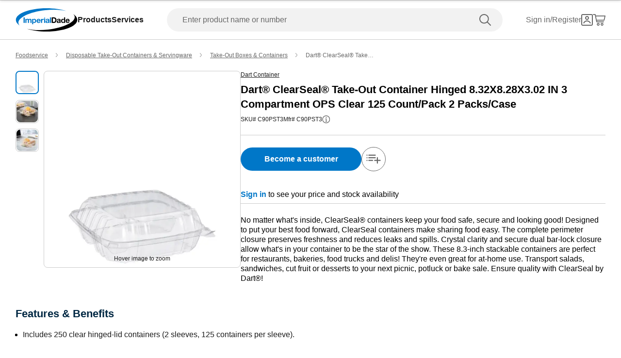

--- FILE ---
content_type: text/html; charset=utf-8
request_url: https://www.imperialdade.com/catalog/product-detail/dart-clearseal-take-out-container-hinged-8-32x8-28x3-02-in-3-compartment-ops-clear-125-count-pack-2-packs-case-dart%20container-C90PST3?id=19800
body_size: 32780
content:
<!DOCTYPE html><html id="app" lang="en"><head><meta charSet="utf-8"/><link rel="preconnect" href="https://s3.amazonaws.com"/><link rel="preconnect" href="https://www.googletagmanager.com"/><meta name="viewport" content="width=device-width, initial-scale=1, maximum-scale=2"/><link rel="preload" as="image" imageSrcSet="/_next/image?url=https%3A%2F%2Fs3.amazonaws.com%2Fimperialdade.com%2Fapps%2Fcatalog%2Fdigital-assets%2F19800%2Fprimary%2Fca2436093c7055915ac866f6e091c16309c7d250-800x800.webp&amp;w=640&amp;q=75 1x, /_next/image?url=https%3A%2F%2Fs3.amazonaws.com%2Fimperialdade.com%2Fapps%2Fcatalog%2Fdigital-assets%2F19800%2Fprimary%2Fca2436093c7055915ac866f6e091c16309c7d250-800x800.webp&amp;w=828&amp;q=75 2x" fetchPriority="high"/><link rel="preload" as="image" imageSrcSet="/_next/image?url=https%3A%2F%2Fs3.amazonaws.com%2Fimperialdade.com%2Fapps%2Fcatalog%2Fdigital-assets%2F19800%2Fsecondary%2F5379fd3b170e334b3b921569744c74f1a106467e-800x800.webp&amp;w=640&amp;q=75 1x, /_next/image?url=https%3A%2F%2Fs3.amazonaws.com%2Fimperialdade.com%2Fapps%2Fcatalog%2Fdigital-assets%2F19800%2Fsecondary%2F5379fd3b170e334b3b921569744c74f1a106467e-800x800.webp&amp;w=828&amp;q=75 2x"/><link rel="preload" as="image" imageSrcSet="/_next/image?url=https%3A%2F%2Fs3.amazonaws.com%2Fimperialdade.com%2Fapps%2Fcatalog%2Fdigital-assets%2F19800%2Fsecondary%2F714de4d506a5b058c46894b5971143b53d8c3c5d-800x800.webp&amp;w=640&amp;q=75 1x, /_next/image?url=https%3A%2F%2Fs3.amazonaws.com%2Fimperialdade.com%2Fapps%2Fcatalog%2Fdigital-assets%2F19800%2Fsecondary%2F714de4d506a5b058c46894b5971143b53d8c3c5d-800x800.webp&amp;w=828&amp;q=75 2x"/><link rel="stylesheet" href="/_next/static/css/84794c0f790b6b37.css" data-precedence="next"/><link rel="stylesheet" href="/_next/static/css/a05862e0710d2bf6.css" data-precedence="next"/><link rel="preload" as="script" fetchPriority="low" href="/_next/static/chunks/webpack-6faa7287bbad33e3.js"/><script src="/_next/static/chunks/fd9d1056-7517d895ca30bbba.js" async=""></script><script src="/_next/static/chunks/8069-2167e9a0af62b0c2.js" async=""></script><script src="/_next/static/chunks/main-app-7f51f9c2bd23e89d.js" async=""></script><script src="/_next/static/chunks/7864-7841ded9066cdf05.js" async=""></script><script src="/_next/static/chunks/app/global-error-121831a1b5190bea.js" async=""></script><script src="/_next/static/chunks/5172-7f1226508da5bb6a.js" async=""></script><script src="/_next/static/chunks/1265-43b6f6f39d8a32cb.js" async=""></script><script src="/_next/static/chunks/6299-bc30bda0627699d8.js" async=""></script><script src="/_next/static/chunks/168-c4ec890149b4e27d.js" async=""></script><script src="/_next/static/chunks/2606-d5cecb83d29135ae.js" async=""></script><script src="/_next/static/chunks/2189-13dad672fec6b631.js" async=""></script><script src="/_next/static/chunks/7781-e01faf14a2240335.js" async=""></script><script src="/_next/static/chunks/6993-099d1f9d1e239f8d.js" async=""></script><script src="/_next/static/chunks/2149-35a05e7a06fad2dc.js" async=""></script><script src="/_next/static/chunks/8026-225e7267ade875bb.js" async=""></script><script src="/_next/static/chunks/5318-3f3e810f51153849.js" async=""></script><script src="/_next/static/chunks/6639-1dc35ab3c81d8449.js" async=""></script><script src="/_next/static/chunks/7730-c2936fa4bce1e27b.js" async=""></script><script src="/_next/static/chunks/1622-a5fef78ee38e94c2.js" async=""></script><script src="/_next/static/chunks/8855-795dd3bf8ee01c04.js" async=""></script><script src="/_next/static/chunks/6366-22a11d783452601d.js" async=""></script><script src="/_next/static/chunks/2506-603a115669ccbdd2.js" async=""></script><script src="/_next/static/chunks/5006-aaef8a596d7d538d.js" async=""></script><script src="/_next/static/chunks/app/layout-74d21cec6e4023a5.js" async=""></script><script src="/_next/static/chunks/703-1623a622f7bd38af.js" async=""></script><script src="/_next/static/chunks/app/error-71c3be2e5364cd5d.js" async=""></script><script src="/_next/static/chunks/9707-e2694921010fcc34.js" async=""></script><script src="/_next/static/chunks/6931-3befa0e1e6973de2.js" async=""></script><script src="/_next/static/chunks/7392-f54fcc15289ecc3e.js" async=""></script><script src="/_next/static/chunks/2670-ac0c3dead2119e6e.js" async=""></script><script src="/_next/static/chunks/146-4bf2f225ca45d684.js" async=""></script><script src="/_next/static/chunks/3667-a03393360d7e56ec.js" async=""></script><script src="/_next/static/chunks/496-c3304bac92699d16.js" async=""></script><script src="/_next/static/chunks/1956-8a3e7690be7f3adc.js" async=""></script><script src="/_next/static/chunks/7562-bfc7636e8afc4fd3.js" async=""></script><script src="/_next/static/chunks/app/(browse)/layout-a601f9879a3247b0.js" async=""></script><script src="/_next/static/chunks/app/(browse)/error-fd135fe856faba8b.js" async=""></script><script src="/_next/static/chunks/app/(browse)/not-found-ad2f8f290c479894.js" async=""></script><script src="/_next/static/chunks/1288-47b33c429d7664e7.js" async=""></script><script src="/_next/static/chunks/2048-e86a307aefd1d4eb.js" async=""></script><script src="/_next/static/chunks/2377-7d56c498c49c7581.js" async=""></script><script src="/_next/static/chunks/9089-18c17652bfe57a65.js" async=""></script><script src="/_next/static/chunks/155-5760f443555c1960.js" async=""></script><script src="/_next/static/chunks/3045-7c82c79db89f56ae.js" async=""></script><script src="/_next/static/chunks/7115-a301f310994effbf.js" async=""></script><script src="/_next/static/chunks/5823-7fa1ba3d135a84db.js" async=""></script><script src="/_next/static/chunks/18-2782eb071dc8e042.js" async=""></script><script src="/_next/static/chunks/5413-0042e4034b4da42a.js" async=""></script><script src="/_next/static/chunks/8778-fcfaa2d906efbd2d.js" async=""></script><script src="/_next/static/chunks/8747-21e8a49fd53111db.js" async=""></script><script src="/_next/static/chunks/2330-f26f12390046e746.js" async=""></script><script src="/_next/static/chunks/3365-da449a01f3f5e970.js" async=""></script><script src="/_next/static/chunks/5376-bc36071aff781006.js" async=""></script><script src="/_next/static/chunks/app/(browse)/catalog/product-detail/%5B%5B...product%5D%5D/page-d59fd230c7e1dfe4.js" async=""></script><link rel="preload" href="https://web.cmp.usercentrics.eu/ui/loader.js" as="script"/><title>Dart® ClearSeal® Take-Out Container Hinged 8.32X8.28X3.02 IN 3 Compartment OPS Clear 125 Count/Pack 2 Packs/Case | Imperial Dade</title><meta name="description" content="Dart® ClearSeal® Take-Out Container Hinged 8.32X8.28X3.02 IN 3 Compartment OPS Clear 125 Count/Pack 2 Packs/Case | Imperial Dade"/><meta name="environment" content="Production"/><link rel="canonical" href="https://www.imperialdade.com/catalog/product-detail/dart-clearseal-take-out-container-hinged-8-32x8-28x3-02-in-3-compartment-ops-clear-125-count-pack-2-packs-case-dart%20container-C90PST3?id=19800"/><meta property="og:title" content="Dart® ClearSeal® Take-Out Container Hinged 8.32X8.28X3.02 IN 3 Compartment OPS Clear 125 Count/Pack 2 Packs/Case | Imperial Dade"/><meta property="og:description" content="Dart® ClearSeal® Take-Out Container Hinged 8.32X8.28X3.02 IN 3 Compartment OPS Clear 125 Count/Pack 2 Packs/Case | Imperial Dade"/><meta property="og:url" content="https://www.imperialdade.com/catalog/product-detail/dart-clearseal-take-out-container-hinged-8-32x8-28x3-02-in-3-compartment-ops-clear-125-count-pack-2-packs-case-dart%20container-C90PST3?id=19800"/><meta property="og:image" content="https://s3.amazonaws.com/imperialdade.com/apps/catalog/digital-assets/19800/primary/ca2436093c7055915ac866f6e091c16309c7d250-268x268.webp"/><meta property="og:image:width" content="268"/><meta property="og:image:height" content="268"/><meta property="og:image" content="https://s3.amazonaws.com/imperialdade.com/apps/catalog/digital-assets/19800/secondary/714de4d506a5b058c46894b5971143b53d8c3c5d-268x268.webp"/><meta property="og:image:width" content="268"/><meta property="og:image:height" content="268"/><meta property="og:image" content="https://s3.amazonaws.com/imperialdade.com/apps/catalog/digital-assets/19800/secondary/5379fd3b170e334b3b921569744c74f1a106467e-268x268.webp"/><meta property="og:image:width" content="268"/><meta property="og:image:height" content="268"/><meta property="og:type" content="website"/><meta name="twitter:card" content="summary"/><meta name="twitter:title" content="Dart® ClearSeal® Take-Out Container Hinged 8.32X8.28X3.02 IN 3 Compartment OPS Clear 125 Count/Pack 2 Packs/Case | Imperial Dade"/><meta name="twitter:description" content="Dart® ClearSeal® Take-Out Container Hinged 8.32X8.28X3.02 IN 3 Compartment OPS Clear 125 Count/Pack 2 Packs/Case | Imperial Dade"/><meta name="twitter:image" content="https://s3.amazonaws.com/imperialdade.com/apps/catalog/digital-assets/19800/primary/ca2436093c7055915ac866f6e091c16309c7d250-268x268.webp"/><meta name="twitter:image" content="https://s3.amazonaws.com/imperialdade.com/apps/catalog/digital-assets/19800/secondary/714de4d506a5b058c46894b5971143b53d8c3c5d-268x268.webp"/><meta name="twitter:image" content="https://s3.amazonaws.com/imperialdade.com/apps/catalog/digital-assets/19800/secondary/5379fd3b170e334b3b921569744c74f1a106467e-268x268.webp"/><link rel="icon" href="/favicon.ico" type="image/x-icon" sizes="32x32"/><link rel="apple-touch-icon" href="/apple-icon.png?39e69e9766661d53" type="image/png" sizes="180x180"/><link rel="apple-touch-icon" href="/apple-icon1.png?d95453960bd2784e" type="image/png" sizes="120x120"/><link rel="apple-touch-icon" href="/apple-icon2.png?129dd0c965befd4f" type="image/png" sizes="152x152"/><script src="/_next/static/chunks/polyfills-c67a75d1b6f99dc8.js" noModule=""></script></head><body class="mx-auto flex min-h-screen flex-col"><style>#nprogress{pointer-events:none}#nprogress .bar{background:#29d;position:fixed;z-index:1600;top: 0;left:0;width:100%;height:3px}#nprogress .peg{display:block;position:absolute;right:0;width:100px;height:100%;box-shadow:0 0 10px #29d,0 0 5px #29d;opacity:1;-webkit-transform:rotate(3deg) translate(0px,-4px);-ms-transform:rotate(3deg) translate(0px,-4px);transform:rotate(3deg) translate(0px,-4px)}#nprogress .spinner{display:block;position:fixed;z-index:1600;top: 15px;right:15px}#nprogress .spinner-icon{width:18px;height:18px;box-sizing:border-box;border:2px solid transparent;border-top-color:#29d;border-left-color:#29d;border-radius:50%;-webkit-animation:nprogress-spinner 400ms linear infinite;animation:nprogress-spinner 400ms linear infinite}.nprogress-custom-parent{overflow:hidden;position:relative}.nprogress-custom-parent #nprogress .bar,.nprogress-custom-parent #nprogress .spinner{position:absolute}@-webkit-keyframes nprogress-spinner{0%{-webkit-transform:rotate(0deg)}100%{-webkit-transform:rotate(360deg)}}@keyframes nprogress-spinner{0%{transform:rotate(0deg)}100%{transform:rotate(360deg)}}</style><div data-name="nextstep-wrapper" data-nextstep="dev" style="position:relative;width:100%"><div data-name="nextstep-site" style="display:block;width:100%"><header class="bg-white print:hidden " data-testid="global-header"><div class=" xl:container md:mx-8 md:px-0 xl:mx-auto xl:px-8" data-testid="header-skip-content"><a data-testid="link" href="#skip-to-nav" class="text-base text-black hover:underline font-normal leading-[20px] nav absolute -translate-y-16" id="skip-navigation" alt="Skip navigation">Skip to navigation</a><a data-testid="link" href="#skip-to-content" class="inline-flex items-center justify-center rounded-full font-bold ring-offset-background transition-colors focus-visible:outline-none focus-visible:ring-2 focus-visible:ring-ring focus-visible:ring-offset-2 disabled:pointer-events-none disabled:text-neutral-600 bg-secondary border border-blue hover:bg-secondary/80 hover:text-secondary-500 hover:border-secondary-500 disabled:border-neutral-700 py-2 gap-2 text-blue px-[27px] md:px-[23px] sm:h-auto md:h-[42px] md:text-base md:!leading-[20px] w-full md:w-auto nav sr-only h-[3rem] focus:not-sr-only focus:mb-[1rem] focus:ml-4 focus:mt-[1.2rem] focus:h-[3rem] focus:px-[48px] focus:md:ml-0 focus:lg:h-[2.5rem] focus:lg:px-[23px]" tabindex="0">Skip to main content</a></div><div data-orientation="horizontal" role="separator" data-testid="separator" class="shrink-0 bg-neutral-400 h-[1px] w-full" aria-orientation="horizontal"></div><nav class="flex flex-row flex-wrap items-center justify-between p-4 pt-[21px] md:px-8 lg:flex-nowrap lg:px-8 lg:py-4 xl:mx-auto xl:w-[1440px]" id="skip-to-nav"><div class="order-1 flex flex-row items-center gap-12"><a class="items-center justify-center rounded-full text-16 font-bold ring-offset-backgroundtransition-colors focus-visible:outline-none focus-visible:ring-2 focus-visible:ring-ring focus-visible:ring-offset-2 disabled:pointer-events-none disabled:text-neutral-600 bg-transparent h-auto w-auto p-0 hidden lg:inline" data-testid="logo-button" aria-label="Imperial Dade" tabindex="0" href="/"><svg class="" data-testid="imperial-logo-horizontal" xmlns="http://www.w3.org/2000/svg" width="128" height="48" viewBox="0 0 174 66" fill="none"><path d="M91.1869 60.5326C68.3313 63.1011 47.1141 62.0988 31.523 58.4204C46.5812 63.155 65.9134 66 87 66C135.049 66 174 51.2252 174 32.9982C174 27.1465 169.98 21.6504 162.937 16.8871C164.945 18.9167 166.221 21.1367 166.645 23.5219C169.393 38.9721 135.608 55.5394 91.1869 60.5326Z" fill="black"></path><path d="M82.8131 5.46737C105.669 2.89893 126.886 3.90116 142.477 7.5796C127.415 2.84504 108.087 0 87 0C38.9506 0 0 14.7748 0 32.9982C0 38.8499 4.02012 44.3461 11.0635 49.1094C9.05525 47.0797 7.77925 44.8597 7.35513 42.4745C4.60738 27.0279 38.3924 10.457 82.8131 5.46737Z" fill="#0077c8"></path><path d="M104.737 38.6236H107.826C109.834 38.6236 111.752 37.4023 111.752 33.9466C111.752 30.7998 110.649 28.7881 107.209 28.7881H104.741V38.6236H104.737ZM101.275 25.9071H108.068C112.15 25.9071 115.213 28.4433 115.213 33.6233C115.213 38.1459 112.875 41.5118 108.068 41.5118H101.275V25.9071Z" fill="black"></path><path d="M123.54 35.9798C123.011 36.4396 121.909 36.4611 120.937 36.6335C119.966 36.8311 119.085 37.158 119.085 38.2931C119.085 39.4283 119.987 39.7336 121.002 39.7336C123.449 39.7336 123.54 37.8118 123.54 37.1329V35.9762V35.9798ZM116.308 33.6843C116.486 30.7782 119.11 29.9053 121.666 29.9053C123.939 29.9053 126.672 30.4082 126.672 33.1167V38.9936C126.672 40.021 126.781 41.0484 127.067 41.5046H123.892C123.779 41.1562 123.692 40.7826 123.671 40.4126C122.677 41.4399 121.224 41.8099 119.835 41.8099C117.675 41.8099 115.953 40.7395 115.953 38.4225C115.953 35.8648 117.892 35.2541 119.835 34.9919C121.753 34.7081 123.54 34.7728 123.54 33.5047C123.54 32.172 122.616 31.9744 121.51 31.9744C120.321 31.9744 119.549 32.4558 119.437 33.6807H116.304L116.308 33.6843Z" fill="black"></path><path d="M133.904 32.2402C131.852 32.2402 131.149 33.9897 131.149 35.8468C131.149 37.704 131.965 39.475 133.904 39.475C135.977 39.475 136.594 37.6825 136.594 35.8253C136.594 33.9681 135.934 32.2402 133.904 32.2402ZM136.637 40.0641H136.594C135.865 41.2891 134.585 41.8135 133.132 41.8135C129.692 41.8135 128.017 38.8859 128.017 35.7606C128.017 32.6354 129.713 29.9053 133.066 29.9053C134.411 29.9053 135.735 30.4729 136.441 31.5865H136.485V25.9071H139.617V41.5082H136.637V40.0641Z" fill="black"></path><path d="M149.1 34.647C148.813 33.0736 148.132 32.2438 146.609 32.2438C144.623 32.2438 144.05 33.7741 144.007 34.647H149.1ZM144.007 36.6156C144.094 38.5805 145.065 39.4786 146.805 39.4786C148.063 39.4786 149.078 38.7134 149.274 38.013H152.032C151.152 40.6784 149.274 41.8171 146.697 41.8171C143.101 41.8171 140.875 39.3708 140.875 35.872C140.875 32.3732 143.235 29.9089 146.697 29.9089C150.579 29.9089 152.453 33.1419 152.232 36.6192H144.007V36.6156Z" fill="black"></path><path d="M25.2119 25.9036H21.75V41.5082H25.2119V25.9036Z" fill="#0077c8"></path><path d="M29.8156 30.2106V31.7409H29.8591C30.6748 30.5842 31.8674 29.9053 33.3428 29.9053C34.8181 29.9053 36.0543 30.4298 36.6741 31.784C37.3339 30.7998 38.5265 29.9053 40.1143 29.9053C42.5394 29.9053 44.283 31.0189 44.283 33.9466V41.5082H41.151V35.1068C41.151 33.5981 41.0169 32.3516 39.2298 32.3516C37.4426 32.3516 37.1345 33.7921 37.1345 35.2146V41.5082H34.0025V35.1715C34.0025 33.8603 34.0895 32.3516 32.1066 32.3516C31.4904 32.3516 29.9896 32.7467 29.9896 34.9524V41.5082H26.8576V30.2106H29.8156Z" fill="#0077c8"></path><path d="M54.4004 35.8899C54.4004 34.0974 53.6754 32.2402 51.6671 32.2402C49.6589 32.2402 48.9556 34.0543 48.9556 35.8899C48.9556 37.7256 49.6589 39.475 51.6889 39.475C53.7189 39.475 54.4004 37.7256 54.4004 35.8899ZM45.9324 30.207H48.9085V31.6475H48.952C49.7024 30.4441 50.9349 29.8981 52.3486 29.8981C55.9193 29.8981 57.5288 32.7611 57.5288 35.9726C57.5288 38.9864 55.854 41.8063 52.5226 41.8063C51.156 41.8063 49.8546 41.2172 49.1043 40.1H49.0607V45.4776H45.9287V30.2035L45.9324 30.207Z" fill="#0077c8"></path><path d="M71.2711 30.2106H74.2473V32.3085H74.2907C74.8635 30.8896 76.4077 29.9053 77.9302 29.9053C78.1514 29.9053 78.416 29.9484 78.6154 30.0131V32.8976C78.329 32.833 77.865 32.7899 77.4916 32.7899C75.197 32.7899 74.4031 34.4279 74.4031 36.418V41.5082H71.2711V30.2106Z" fill="#0077c8"></path><path d="M91.7125 35.9798C91.1833 36.4396 90.0813 36.4611 89.1098 36.6335C88.1383 36.8311 87.2574 37.158 87.2574 38.2931C87.2574 39.4283 88.16 39.7336 89.175 39.7336C91.6219 39.7336 91.7089 37.8118 91.7089 37.1329V35.9762L91.7125 35.9798ZM84.4806 33.6843C84.6546 30.7782 87.2791 29.9053 89.8384 29.9053C92.1113 29.9053 94.8445 30.4082 94.8445 33.1167V38.9936C94.8445 40.021 94.9569 41.0484 95.2396 41.5046H92.0641C91.9554 41.1562 91.8648 40.7826 91.843 40.4126C90.8498 41.4399 89.3961 41.8099 88.0078 41.8099C85.8473 41.8099 84.1254 40.7395 84.1254 38.4225C84.1254 35.8648 86.0648 35.2541 88.0078 34.9919C89.9254 34.7081 91.7125 34.7728 91.7125 33.5047C91.7125 32.172 90.7881 31.9744 89.6861 31.9744C88.4935 31.9744 87.725 32.4558 87.6126 33.6807H84.4806V33.6843Z" fill="#0077c8"></path><path d="M99.6259 25.9036H96.4939V41.5082H99.6259V25.9036Z" fill="#0077c8"></path><path d="M83.0886 30.2106H79.9566V41.5082H83.0886V30.2106Z" fill="#0077c8"></path><path d="M83.0886 28.0086C83.0886 28.8636 82.389 29.5604 81.5226 29.5604C80.6563 29.5604 79.9566 28.8671 79.9566 28.0086C79.9566 27.1501 80.6563 26.4568 81.5226 26.4568C82.389 26.4568 83.0886 27.1501 83.0886 28.0086Z" fill="#0077c8"></path><path d="M66.7798 34.6434C66.4934 33.0701 65.8083 32.2402 64.2894 32.2402C62.3029 32.2402 61.7301 33.7705 61.6866 34.6434H66.7798ZM61.6866 36.612C61.7736 38.5769 62.7451 39.475 64.4851 39.475C65.743 39.475 66.758 38.7098 66.9538 38.013H69.7124C68.8315 40.6784 66.9538 41.8135 64.3764 41.8135C60.7804 41.8135 58.5546 39.3672 58.5546 35.8684C58.5546 32.3696 60.9145 29.9017 64.3764 29.9017C68.2588 29.9017 70.1329 33.1347 69.9118 36.612H61.6866Z" fill="#0077c8"></path></svg></a><a class="inline-flex items-center justify-center rounded-full text-16 font-bold ring-offset-backgroundtransition-colors focus-visible:outline-none focus-visible:ring-2 focus-visible:ring-ring focus-visible:ring-offset-2 disabled:pointer-events-none disabled:text-neutral-600 bg-transparent h-auto w-auto p-0 translate-y-1/4.5 absolute left-1/2 -translate-x-1/2 lg:hidden" data-testid="" aria-label="Imperial Dade" href="/"><svg class="" data-testid="imperial-logo-vertical" xmlns="http://www.w3.org/2000/svg" width="60" height="32" viewBox="0 0 122 66" fill="none"><path d="M56.3818 49.8195H59.5538C61.6151 49.8195 63.5849 48.5543 63.5849 44.9846C63.5849 41.7317 62.4538 39.6527 58.9184 39.6527H56.3818V49.8195ZM52.826 36.6712H59.8029C63.9941 36.6712 67.1407 39.2927 67.1407 44.6474C67.1407 49.3251 64.7413 52.8035 59.8029 52.8035H52.826V36.6712Z" fill="black"></path><path d="M75.6934 47.0864C75.1495 47.5605 74.0159 47.5833 73.0195 47.7633C72.0232 47.9661 71.1158 48.3059 71.1158 49.4797C71.1158 50.6536 72.0435 50.9705 73.0856 50.9705C75.5993 50.9705 75.6908 48.9828 75.6908 48.2805V47.0838L75.6934 47.0864ZM68.2641 44.7133C68.4445 41.7089 71.1413 40.8038 73.7668 40.8038C76.1 40.8038 78.9086 41.3235 78.9086 44.1251V50.2023C78.9086 51.2646 79.0204 52.3269 79.3152 52.801H76.0543C75.9399 52.4385 75.8484 52.0556 75.8281 51.6728C74.8089 52.7351 73.3144 53.1179 71.886 53.1179C69.6671 53.1179 67.8981 52.01 67.8981 49.6166C67.8981 46.9723 69.8907 46.341 71.886 46.0697C73.8557 45.7756 75.6908 45.844 75.6908 44.5333C75.6908 43.1566 74.7402 42.9512 73.6067 42.9512C72.3841 42.9512 71.5911 43.4481 71.4767 44.7133H68.2615H68.2641Z" fill="black"></path><path d="M86.3353 43.2225C84.2283 43.2225 83.5039 45.0302 83.5039 46.952C83.5039 48.8738 84.3401 50.7017 86.3353 50.7017C88.4653 50.7017 89.0981 48.8484 89.0981 46.9292C89.0981 45.0099 88.4195 43.225 86.3353 43.225M89.1439 51.3128H89.0981C88.3509 52.5779 87.0368 53.1205 85.5423 53.1205C82.0094 53.1205 80.2887 50.0933 80.2887 46.8632C80.2887 43.6332 82.0323 40.8088 85.4762 40.8088C86.8564 40.8088 88.2162 41.397 88.9405 42.5481H88.9863V36.6762H92.204V52.8061H89.1464V51.3153L89.1439 51.3128Z" fill="black"></path><path d="M101.944 45.7071C101.649 44.082 100.947 43.2225 99.3842 43.2225C97.3458 43.2225 96.7562 44.8045 96.713 45.7071H101.944ZM96.713 47.7405C96.8045 49.7738 97.8008 50.6992 99.5876 50.6992C100.879 50.6992 101.921 49.9082 102.124 49.1856H104.956C104.051 51.9415 102.124 53.1154 99.4757 53.1154C95.7827 53.1154 93.4952 50.5851 93.4952 46.9697C93.4952 43.3543 95.9174 40.8038 99.4757 40.8038C103.461 40.8038 105.385 44.1479 105.159 47.7405H96.7104H96.713Z" fill="black"></path><path d="M20.3765 18.4395H16.8207V34.5719H20.3765V18.4395Z" fill="#0077c8"></path><path d="M25.1066 22.8891V24.4686H25.1523C25.9911 23.2719 27.2136 22.5721 28.731 22.5721C30.2484 22.5721 31.5192 23.1147 32.1521 24.5142C32.8307 23.4975 34.0558 22.5721 35.685 22.5721C38.1784 22.5721 39.9677 23.7257 39.9677 26.7529V34.5694H36.7525V27.9496C36.7525 26.3904 36.6152 25.1024 34.7802 25.1024C32.9451 25.1024 32.6274 26.5932 32.6274 28.0637V34.5694H29.4096V28.0181C29.4096 26.6616 29.5011 25.1024 27.4627 25.1024C26.8273 25.1024 25.287 25.5106 25.287 27.7924V34.5694H22.0693V22.8891H25.1066Z" fill="#0077c8"></path><path d="M50.358 28.7634C50.358 26.9101 49.6108 24.9883 47.5495 24.9883C45.4882 24.9883 44.7638 26.8645 44.7638 28.7634C44.7638 30.6624 45.4882 32.4676 47.5724 32.4676C49.6565 32.4676 50.358 30.6599 50.358 28.7634ZM41.6605 22.8891H44.7181V24.3798H44.7638C45.534 23.1375 46.8022 22.5721 48.2535 22.5721C51.9237 22.5721 53.5758 25.5309 53.5758 28.8547C53.5758 31.9732 51.8551 34.8863 48.4365 34.8863C47.031 34.8863 45.6941 34.2753 44.924 33.1242H44.8807V38.6817H41.663V22.8891H41.6605Z" fill="#0077c8"></path><path d="M67.6871 22.8891H70.7448V25.0568H70.7905C71.3802 23.5888 72.9662 22.5721 74.5293 22.5721C74.758 22.5721 75.0275 22.6178 75.2308 22.6837V25.6678C74.936 25.5993 74.4607 25.5537 74.0769 25.5537C71.7208 25.5537 70.9049 27.2473 70.9049 29.306V34.5694H67.6871V22.8891Z" fill="#0077c8"></path><path d="M88.6838 28.8547C88.1399 29.3288 87.0089 29.3516 86.01 29.5317C85.0137 29.737 84.1088 30.0742 84.1088 31.2506C84.1088 32.427 85.0365 32.7414 86.0786 32.7414C88.5923 32.7414 88.6838 30.7537 88.6838 30.0514V28.8547ZM81.2545 26.4816C81.435 23.4773 84.1317 22.5721 86.7572 22.5721C89.0905 22.5721 91.899 23.0919 91.899 25.8934V31.9707C91.899 33.033 92.0134 34.0953 92.3057 34.5694H89.0447C88.9329 34.2068 88.8414 33.824 88.8185 33.4411C87.7993 34.5035 86.3048 34.8863 84.8764 34.8863C82.6575 34.8863 80.8911 33.7783 80.8911 31.385C80.8911 28.7406 82.8837 28.1093 84.8764 27.838C86.8462 27.5439 88.6813 27.6124 88.6813 26.3016C88.6813 24.9249 87.7307 24.7196 86.5971 24.7196C85.372 24.7196 84.5816 25.2165 84.4672 26.4816H81.252H81.2545Z" fill="#0077c8"></path><path d="M96.8146 18.4395H93.5969V34.5719H96.8146V18.4395Z" fill="#0077c8"></path><path d="M79.8287 22.8891H76.6109V34.5719H79.8287V22.8891Z" fill="#0077c8"></path><path d="M79.8261 20.6123C79.8261 21.4972 79.1068 22.2172 78.2172 22.2172C77.3277 22.2172 76.6084 21.4997 76.6084 20.6123C76.6084 19.725 77.3277 19.0075 78.2172 19.0075C79.1068 19.0075 79.8261 19.725 79.8261 20.6123Z" fill="#0077c8"></path><path d="M63.074 27.4755C62.7792 25.8503 62.0777 24.9909 60.5145 24.9909C58.4761 24.9909 57.8865 26.5729 57.8407 27.4755H63.074ZM57.8433 29.5088C57.9347 31.5422 58.9311 32.4676 60.7204 32.4676C62.0116 32.4676 63.0537 31.6766 63.257 30.954H66.0884C65.1836 33.7099 63.257 34.8863 60.606 34.8863C56.913 34.8863 54.6255 32.356 54.6255 28.7406C54.6255 25.1252 57.0477 22.5721 60.606 22.5721C64.5914 22.5721 66.518 25.9163 66.2918 29.5088H57.8433Z" fill="#0077c8"></path><path d="M114.891 43.4532C118.03 27.3513 96.4461 9.61908 66.6832 3.84611C55.5761 1.69107 44.9011 1.50853 35.718 2.96128C43.4193 1.05977 51.9796 0 61 0C94.6898 0 122 14.7734 122 33C122 40.5401 117.323 47.4869 109.457 53.0444C112.296 50.2834 114.187 47.0635 114.891 43.4532Z" fill="black"></path><path d="M12.5431 12.9556C9.70408 15.7166 7.81308 18.9365 7.10904 22.5468C3.97008 38.6487 25.5539 56.3809 55.3168 62.1539C66.4239 64.3089 77.1015 64.4915 86.2845 63.0387C78.5807 64.9402 70.0204 66 61 66C27.3102 66 0 51.2266 0 33C0 25.4599 4.67667 18.5131 12.5431 12.9556Z" fill="#0077c8"></path></svg></a><div class="flex flex-row items-center gap-12  leading-5 max-lg:hidden"><nav aria-label="Main" data-orientation="horizontal" dir="ltr" class="relative z-[50] flex max-w-max flex-1 items-center justify-center"><div style="position:relative"><ul data-orientation="horizontal" class="group flex flex-1 list-none items-center justify-center gap-x-12" dir="ltr"><li><button id="radix-:R1ol2dsqta:-trigger-product" data-state="closed" aria-expanded="false" aria-controls="radix-:R1ol2dsqta:-content-product" class="group inline-flex h-10 w-max items-center justify-center bg-background py-2 transition-colors hover:bg-accent hover:text-accent-foreground disabled:pointer-events-none disabled:opacity-50 data-[active]:bg-accent/50 data-[state=open]:bg-accent/50 group rounded-none text-[16px] font-bold leading-normal text-black false" data-testid="products-navigation" data-radix-collection-item="">Products</button></li><li><button id="radix-:R1ol2dsqta:-trigger-services" data-state="closed" aria-expanded="false" aria-controls="radix-:R1ol2dsqta:-content-services" class="group inline-flex h-10 w-max items-center justify-center bg-background py-2 transition-colors hover:bg-accent hover:text-accent-foreground disabled:pointer-events-none disabled:opacity-50 data-[active]:bg-accent/50 data-[state=open]:bg-accent/50 group rounded-none text-[16px] font-bold leading-normal text-black false" data-testid="services-navigation" data-radix-collection-item="">Services</button></li></ul></div><div class="absolute left-[-180px] top-[54px] flex justify-center"></div></nav></div></div><form data-ga="search-bar" data-testid="search-form" class="order-last mt-4 w-full lg:order-2 lg:m-0 lg:px-12"><div class="relative w-full"><label class="text-xs font-helvetica text-neutral-700 not-italic tracking-normal leading-4 font-normal sr-only" for="input-search">Enter product name or number</label><fieldset class="relative w-full"><input id="input-search" data-testid="input-search" type="text" placeholder="Enter product name or number" aria-label="" autoComplete="off" class="block w-full p-4 font-normal leading-5 border focus:outline-none disabled:bg-disabled disabled:text-neutral-600 disabled:border-neutral-400 border-neutral-700 h-[48px] W-full focus:border-1 rounded-full border-none bg-neutral-300 bg-opacity-50 pl-8 pr-16 text-black placeholder:text-base placeholder:text-neutral-700 focus:border-solid focus:border-blue focus:bg-white focus:pr-32 focus:placeholder:text-transparent" inputMode="search" accept=""/><button class="inline-flex items-center justify-center rounded-full text-16 font-bold ring-offset-backgroundtransition-colors focus-visible:outline-none focus-visible:ring-2 focus-visible:ring-ring focus-visible:ring-offset-2 disabled:pointer-events-none disabled:text-neutral-600 bg-transparent h-auto w-auto p-0 absolute right-0 top-0 py-3 pl-4 pr-6" data-testid="search" type="submit" aria-label="search"><svg data-testid="search-icon" width="24" height="24" viewBox="0 0 24 24" fill="none" xmlns="http://www.w3.org/2000/svg"><path fill-rule="evenodd" clip-rule="evenodd" d="M15.3781 15.3781C18.4467 12.3095 18.4467 7.3344 15.3781 4.26582C12.3095 1.19725 7.3344 1.19725 4.26582 4.26582C1.19725 7.3344 1.19725 12.3095 4.26582 15.3781C7.3344 18.4467 12.3095 18.4467 15.3781 15.3781ZM16.7671 16.7671C20.6029 12.9314 20.6029 6.7125 16.7671 2.87679C12.9314 -0.958929 6.7125 -0.958929 2.87679 2.87679C-0.958929 6.7125 -0.958929 12.9314 2.87679 16.7671C6.7125 20.6029 12.9314 20.6029 16.7671 16.7671Z" fill="#666666"></path><path d="M15.3781 16.7671C14.9945 16.3836 14.9945 15.7617 15.3781 15.3781C15.7617 14.9945 16.3836 14.9945 16.7671 15.3781L23.7123 22.3233C24.0959 22.7069 24.0959 23.3288 23.7123 23.7123C23.3288 24.0959 22.7069 24.0959 22.3233 23.7123L15.3781 16.7671Z" fill="#666666"></path></svg></button></fieldset></div></form><div class="relative order-3 flex items-center justify-end gap-6 lg:gap-12"><button class="items-center justify-center rounded-full text-16 font-bold ring-offset-backgroundtransition-colors focus-visible:outline-none focus-visible:ring-2 focus-visible:ring-ring focus-visible:ring-offset-2 disabled:pointer-events-none disabled:text-neutral-600 bg-transparent h-auto w-auto p-0 min-w-max self-center hidden flex-row gap-2 md:flex" data-testid="signin-test-id" aria-label="Sign in" data-state="closed"><span data-testid="sign-in-text" class="hidden whitespace-nowrap text-base font-normal md:inline text-neutral-700">Sign in/Register</span><svg class="" data-testid="account-outline-icon" xmlns="http://www.w3.org/2000/svg" width="24" height="24" viewBox="0 0 24 24" fill="none"><path fill-rule="evenodd" clip-rule="evenodd" d="M21 2H3C2.44772 2 2 2.44772 2 3V21C2 21.5523 2.44772 22 3 22H21C21.5523 22 22 21.5523 22 21V3C22 2.44772 21.5523 2 21 2ZM3 0C1.34315 0 0 1.34315 0 3V21C0 22.6569 1.34315 24 3 24H21C22.6569 24 24 22.6569 24 21V3C24 1.34315 22.6569 0 21 0H3Z" fill="#666666"></path><path fill-rule="evenodd" clip-rule="evenodd" d="M13.2357 15.2781C12.4166 15.1079 11.5682 15.1002 10.7476 15.2565C8.68683 15.6491 6.95222 17.0327 6.11138 18.9546L5.91615 19.4008L4.08384 18.5992L4.27906 18.153C5.38436 15.6266 7.66449 13.8078 10.3734 13.2919C11.4535 13.0861 12.5673 13.0965 13.6426 13.32C16.0617 13.8226 18.1509 15.3633 19.3379 17.5337L19.8774 18.5202L18.1226 19.4798L17.5832 18.4934C16.6789 16.8399 15.0839 15.6622 13.2357 15.2781Z" fill="#666666"></path><path fill-rule="evenodd" clip-rule="evenodd" d="M12 10C13.1046 10 14 9.10457 14 8C14 6.89543 13.1046 6 12 6C10.8954 6 10 6.89543 10 8C10 9.10457 10.8954 10 12 10ZM12 12C14.2091 12 16 10.2091 16 8C16 5.79086 14.2091 4 12 4C9.79086 4 8 5.79086 8 8C8 10.2091 9.79086 12 12 12Z" fill="#666666"></path></svg></button><button class="inline-flex items-center justify-center rounded-full text-16 font-bold ring-offset-backgroundtransition-colors focus-visible:outline-none focus-visible:ring-2 focus-visible:ring-ring focus-visible:ring-offset-2 disabled:pointer-events-none disabled:text-neutral-600 bg-transparent p-0 relative h-6 w-[26px]" data-testid="cart-icon-button" aria-label="Shopping Cart "><svg xmlns="http://www.w3.org/2000/svg" width="26" height="24" viewBox="0 0 26 24" fill="none"><path d="M0.84812 4.11509e-07C0.379703 4.11509e-07 0 0.393118 0 0.878051C0 1.36298 0.379703 1.7561 0.84812 1.7561H4.11692L7.03233 15.997C7.14768 16.533 7.48704 16.9792 7.91579 16.9756H22.0511C22.4992 16.9821 22.9113 16.5615 22.9113 16.0976C22.9113 15.6336 22.4992 15.213 22.0511 15.2195H8.60489L8.24265 13.4634H23.182C23.5617 13.4605 23.9205 13.1611 24.0036 12.7775L25.9825 3.99696C26.0928 3.48738 25.6653 2.93058 25.1609 2.92684H6.09587L5.63647 0.695124C5.55621 0.30524 5.19106 -0.000409345 4.80602 4.11509e-07H0.84812ZM6.44925 4.68294H24.0919L22.5105 11.7073H7.88927L6.44925 4.68294ZM11.0256 18.1463C9.47427 18.1463 8.1985 19.4671 8.1985 21.0732C8.1985 22.6792 9.47427 24 11.0256 24C12.5769 24 13.8526 22.6792 13.8526 21.0732C13.8526 19.4671 12.5769 18.1463 11.0256 18.1463ZM18.9414 18.1463C17.3901 18.1463 16.1143 19.4671 16.1143 21.0732C16.1143 22.6792 17.3901 24 18.9414 24C20.4927 24 21.7684 22.6792 21.7684 21.0732C21.7684 19.4671 20.4927 18.1463 18.9414 18.1463ZM11.0256 19.9024C11.6602 19.9024 12.1564 20.4162 12.1564 21.0732C12.1564 21.7301 11.6602 22.2439 11.0256 22.2439C10.391 22.2439 9.89474 21.7301 9.89474 21.0732C9.89474 20.4162 10.391 19.9024 11.0256 19.9024ZM18.9414 19.9024C19.5759 19.9024 20.0722 20.4162 20.0722 21.0732C20.0722 21.7301 19.5759 22.2439 18.9414 22.2439C18.3068 22.2439 17.8105 21.7301 17.8105 21.0732C17.8105 20.4162 18.3068 19.9024 18.9414 19.9024Z" fill="#666666"></path></svg></button></div></nav><div data-orientation="horizontal" role="separator" data-testid="separator" class="shrink-0 bg-neutral-400 h-[1px] w-full" aria-orientation="horizontal"></div></header><div class="grid gap-x-4 md:gap-x-8 grid-cols-6 md:grid-cols-6 lg:grid-cols-12 grid-rows-1 md:grid-rows-1 lg:grid-rows-1 flex-grow"><div class="col-span-6 md:col-span-6 lg:col-span-12 row-span-1 md:row-span-1 lg:row-span-1"><main class="xl:min-h-[calc(100vh-650px)]" id="skip-to-content"><article class="mx-auto mt-6 max-w-[1440px] px-4 md:px-8" data-testid="product-detail-container"><nav class="relative break-words hidden md:hidden lg:block" aria-label="breadcrumb"><ol class="flex items-center" data-testid="breadcrumb-desktop"><li class="inline-flex items-center"><a data-testid="link" class="hover:underline font-normal nav text-xs text-neutral-700 underline-offset-1 [&amp;:not([aria-current])]:underline" href="/catalog/foodservice?cid=WCL1001">Foodservice</a><span data-testid="breadcrumb-separator" class="mx-4" role="presentation"><svg width="5" height="10" viewBox="0 0 5 10" fill="none" xmlns="http://www.w3.org/2000/svg"><path d="M0.533334 0.599L3.91 4.257C4.03 4.38733 4.03 4.61467 3.91 4.745L0.533333 8.40067C0.474 8.46467 0.396 8.5 0.313333 8.5C0.230333 8.5 0.152333 8.46467 0.0933333 8.401C0.033 8.336 -1.21081e-08 8.24933 0 8.157C1.21081e-08 8.06467 0.033 7.97833 0.0933334 7.91333L3.24567 4.50233L0.0940009 1.08967C-0.0253324 0.959333 -0.0253324 0.729 0.094001 0.598667C0.151668 0.534667 0.229334 0.5 0.312001 0.5C0.395668 0.5 0.474001 0.534667 0.533334 0.599Z" fill="#666666"></path></svg></span></li><li class="inline-flex items-center"><a data-testid="link" class="hover:underline font-normal nav text-xs text-neutral-700 underline-offset-1 [&amp;:not([aria-current])]:underline" href="/catalog/foodservice/disposable-take-out-containers-servingware?cid=WCL2009">Disposable Take-Out Containers &amp; Servingware</a><span data-testid="breadcrumb-separator" class="mx-4" role="presentation"><svg width="5" height="10" viewBox="0 0 5 10" fill="none" xmlns="http://www.w3.org/2000/svg"><path d="M0.533334 0.599L3.91 4.257C4.03 4.38733 4.03 4.61467 3.91 4.745L0.533333 8.40067C0.474 8.46467 0.396 8.5 0.313333 8.5C0.230333 8.5 0.152333 8.46467 0.0933333 8.401C0.033 8.336 -1.21081e-08 8.24933 0 8.157C1.21081e-08 8.06467 0.033 7.97833 0.0933334 7.91333L3.24567 4.50233L0.0940009 1.08967C-0.0253324 0.959333 -0.0253324 0.729 0.094001 0.598667C0.151668 0.534667 0.229334 0.5 0.312001 0.5C0.395668 0.5 0.474001 0.534667 0.533334 0.599Z" fill="#666666"></path></svg></span></li><li class="inline-flex items-center"><a data-testid="link" class="hover:underline font-normal nav text-xs text-neutral-700 underline-offset-1 [&amp;:not([aria-current])]:underline" href="/catalog/foodservice/disposable-take-out-containers-servingware/take-out-boxes-containers?cid=WCL3153">Take-Out Boxes &amp; Containers</a><span data-testid="breadcrumb-separator" class="mx-4" role="presentation"><svg width="5" height="10" viewBox="0 0 5 10" fill="none" xmlns="http://www.w3.org/2000/svg"><path d="M0.533334 0.599L3.91 4.257C4.03 4.38733 4.03 4.61467 3.91 4.745L0.533333 8.40067C0.474 8.46467 0.396 8.5 0.313333 8.5C0.230333 8.5 0.152333 8.46467 0.0933333 8.401C0.033 8.336 -1.21081e-08 8.24933 0 8.157C1.21081e-08 8.06467 0.033 7.97833 0.0933334 7.91333L3.24567 4.50233L0.0940009 1.08967C-0.0253324 0.959333 -0.0253324 0.729 0.094001 0.598667C0.151668 0.534667 0.229334 0.5 0.312001 0.5C0.395668 0.5 0.474001 0.534667 0.533334 0.599Z" fill="#666666"></path></svg></span></li><li class="inline-flex items-center"><span class="text-xs text-neutral-700 underline-offset-1 [&amp;:not([aria-current])]:underline max-w-[20ch] truncate" aria-current="page">Dart® ClearSeal® Take-Out Container Hinged 8.32X8.28X3.02 IN 3 Compartment OPS Clear 125 Count/Pack 2 Packs/Case</span></li></ol></nav><nav class="relative break-words block md:block lg:hidden" aria-label="breadcrumb"><ol class="flex items-center" data-testid="breadcrumb-mobile"><li class="inline-flex items-center"><span data-testid="breadcrumb-separator" class="mx-0 mr-4" role="presentation"><svg width="5" height="10" viewBox="0 0 5 10" fill="none" xmlns="http://www.w3.org/2000/svg" data-testid="left-chevron-section"><path d="M3.46667 8.401L0.09 4.743C-0.03 4.61267 -0.03 4.38533 0.09 4.255L3.46667 0.599333C3.526 0.535333 3.604 0.5 3.68667 0.5C3.76967 0.5 3.84767 0.535333 3.90667 0.599C3.967 0.664 4 0.750667 4 0.843C4 0.935333 3.967 1.02167 3.90667 1.08667L0.754333 4.49767L3.906 7.91033C4.02533 8.04067 4.02533 8.271 3.906 8.40133C3.84833 8.46533 3.77067 8.5 3.688 8.5C3.60433 8.5 3.526 8.46533 3.46667 8.401Z" fill="#666666"></path></svg></span><a data-testid="link" class="hover:underline font-normal nav text-xs text-neutral-700 underline-offset-1 [&amp;:not([aria-current])]:underline" href="/catalog/foodservice/disposable-take-out-containers-servingware/take-out-boxes-containers?cid=WCL3153">Take-Out Boxes &amp; Containers</a></li></ol></nav><section class="mt-6 flex flex-col gap-8 md:flex-row" data-testid="product-detail-card"><div class="fixed bottom-0 left-0 right-0 z-50 flex justify-between gap-8 bg-white p-4 shadow-[0_2px_5px_0_#1A1A1A26] transition-transform duration-300 ease-in-out md:top-0 md:h-20 md:px-8 md:py-2 translate-y-full md:-translate-y-full"><div class="w-full md:w-auto flex"><section class="border-gray relative print:border-none mx-4 hidden h-16 min-w-[64px] border md:ml-0 md:mr-6 md:block" role="button" tabindex="0"><a data-testid="link" class="text-base text-black hover:underline font-normal leading-[20px] nav" href="/catalog/product-detail/dart-clearseal-take-out-container-hinged-8-32x8-28x3-02-in-3-compartment-ops-clear-125-count-pack-2-packs-case-dart%20container-C90PST3?id=19800"><img alt="Dart® ClearSeal® Take-Out Container Hinged 8.32X8.28X3.02 IN 3 Compartment OPS Clear 125 Count/Pack 2 Packs/Case" data-testid="image" loading="lazy" decoding="async" data-nimg="fill" class="rounded-lg p-2 md:p-2" style="position:absolute;height:100%;width:100%;left:0;top:0;right:0;bottom:0;object-fit:contain;color:transparent" sizes="100vw" srcSet="/_next/image?url=https%3A%2F%2Fs3.amazonaws.com%2Fimperialdade.com%2Fapps%2Fcatalog%2Fdigital-assets%2F19800%2Fprimary%2Fca2436093c7055915ac866f6e091c16309c7d250-orig.jpg&amp;w=640&amp;q=75 640w, /_next/image?url=https%3A%2F%2Fs3.amazonaws.com%2Fimperialdade.com%2Fapps%2Fcatalog%2Fdigital-assets%2F19800%2Fprimary%2Fca2436093c7055915ac866f6e091c16309c7d250-orig.jpg&amp;w=750&amp;q=75 750w, /_next/image?url=https%3A%2F%2Fs3.amazonaws.com%2Fimperialdade.com%2Fapps%2Fcatalog%2Fdigital-assets%2F19800%2Fprimary%2Fca2436093c7055915ac866f6e091c16309c7d250-orig.jpg&amp;w=828&amp;q=75 828w, /_next/image?url=https%3A%2F%2Fs3.amazonaws.com%2Fimperialdade.com%2Fapps%2Fcatalog%2Fdigital-assets%2F19800%2Fprimary%2Fca2436093c7055915ac866f6e091c16309c7d250-orig.jpg&amp;w=1080&amp;q=75 1080w, /_next/image?url=https%3A%2F%2Fs3.amazonaws.com%2Fimperialdade.com%2Fapps%2Fcatalog%2Fdigital-assets%2F19800%2Fprimary%2Fca2436093c7055915ac866f6e091c16309c7d250-orig.jpg&amp;w=1200&amp;q=75 1200w, /_next/image?url=https%3A%2F%2Fs3.amazonaws.com%2Fimperialdade.com%2Fapps%2Fcatalog%2Fdigital-assets%2F19800%2Fprimary%2Fca2436093c7055915ac866f6e091c16309c7d250-orig.jpg&amp;w=1920&amp;q=75 1920w, /_next/image?url=https%3A%2F%2Fs3.amazonaws.com%2Fimperialdade.com%2Fapps%2Fcatalog%2Fdigital-assets%2F19800%2Fprimary%2Fca2436093c7055915ac866f6e091c16309c7d250-orig.jpg&amp;w=2048&amp;q=75 2048w, /_next/image?url=https%3A%2F%2Fs3.amazonaws.com%2Fimperialdade.com%2Fapps%2Fcatalog%2Fdigital-assets%2F19800%2Fprimary%2Fca2436093c7055915ac866f6e091c16309c7d250-orig.jpg&amp;w=3840&amp;q=75 3840w" src="/_next/image?url=https%3A%2F%2Fs3.amazonaws.com%2Fimperialdade.com%2Fapps%2Fcatalog%2Fdigital-assets%2F19800%2Fprimary%2Fca2436093c7055915ac866f6e091c16309c7d250-orig.jpg&amp;w=3840&amp;q=75"/></a></section><div class="w-full flex-col justify-between md:flex md:max-w-[75%]"><p data-testid="" class="font-helvetica not-italic tracking-normal leading-20 m-0 line-clamp-2 hidden overflow-hidden font-bold text-black md:[display:-webkit-box]">Dart® ClearSeal® Take-Out Container Hinged 8.32X8.28X3.02 IN 3 Compartment OPS Clear 125 Count/Pack 2 Packs/Case</p><div class="flex h-full w-full flex-col items-center gap-4 whitespace-nowrap text-neutral-900 md:h-auto md:flex-row md:items-start md:justify-normal"><a class="inline-flex items-center justify-center rounded-full font-bold ring-offset-backgroundtransition-colors focus-visible:outline-none focus-visible:ring-2 focus-visible:ring-ring focus-visible:ring-offset-2 disabled:pointer-events-none disabled:text-neutral-600 bg-blue text-white hover:bg-secondary-500 disabled:bg-disabled gap-2 h-10 w-full p-0 md:h-auto md:w-auto md:bg-transparent md:text-blue md:hover:bg-transparent" data-testid="" href="/registration">Register</a><span class="hidden text-grey md:inline">– or –</span><div class="flex items-center gap-1.5 text-sm leading-[18px] md:text-base md:leading-5"><button class="inline-flex items-center justify-center rounded-full font-bold ring-offset-backgroundtransition-colors focus-visible:outline-none focus-visible:ring-2 focus-visible:ring-ring focus-visible:ring-offset-2 disabled:pointer-events-none disabled:text-neutral-600 disabled:bg-disabled gap-2 h-auto bg-transparent p-0 text-blue hover:bg-transparent" data-testid="">Sign in</button> to see your price and stock availability</div></div></div></div></div><div class="relative hidden md:flex" data-testid="pdp-desktop-images"><div class="mr-2.5"><div class="w-[48px]"></div></div><div class="overflow-hidden product-image relative cursor-pointer flex flex-none items-center justify-center rounded-lg border border-solid border-neutral-400 h-[328px] min-w-[328px] md:h-[336px] md:w-[336px] lg:h-[406px] lg:max-h-[406px] lg:w-[406px]"><img alt="product image" data-testid="image" fetchPriority="high" loading="eager" width="400" height="400" decoding="async" data-nimg="1" class="bg-cover bg-center bg-no-repeat transition delay-100 ease-in-out m-auto rounded-lg object-contain md:h-[304px] md:w-[304px] lg:h-[390px] lg:w-[390px]" style="color:transparent;transform:scale(1);transform-origin:50% 50%;background-image:url(&#x27;https://s3.amazonaws.com/imperialdade.com/apps/catalog/digital-assets/19800/primary/ca2436093c7055915ac866f6e091c16309c7d250-800x800.webp&#x27;)" srcSet="/_next/image?url=https%3A%2F%2Fs3.amazonaws.com%2Fimperialdade.com%2Fapps%2Fcatalog%2Fdigital-assets%2F19800%2Fprimary%2Fca2436093c7055915ac866f6e091c16309c7d250-800x800.webp&amp;w=640&amp;q=75 1x, /_next/image?url=https%3A%2F%2Fs3.amazonaws.com%2Fimperialdade.com%2Fapps%2Fcatalog%2Fdigital-assets%2F19800%2Fprimary%2Fca2436093c7055915ac866f6e091c16309c7d250-800x800.webp&amp;w=828&amp;q=75 2x" src="/_next/image?url=https%3A%2F%2Fs3.amazonaws.com%2Fimperialdade.com%2Fapps%2Fcatalog%2Fdigital-assets%2F19800%2Fprimary%2Fca2436093c7055915ac866f6e091c16309c7d250-800x800.webp&amp;w=828&amp;q=75"/><p data-testid="" class="font-helvetica font-normal not-italic tracking-normal text-black absolute bottom-2.5 text-xs">Hover image to zoom</p></div></div><article class="flex flex-col flex-wrap lg:min-w-[464px]"><a data-testid="link" class="hover:underline nav mb-2 text-xs font-normal tracking-normal text-black underline lg:text-xs lg:tracking-normal" href="/catalog/brands/dart-container?mid=M377">Dart Container</a><h1 class="font-helvetica font-bold not-italic text-md-h3 tracking-normal md:text-md-h4 lg:text-lg-h4" aria-hidden="false">Dart® ClearSeal® Take-Out Container Hinged 8.32X8.28X3.02 IN 3 Compartment OPS Clear 125 Count/Pack 2 Packs/Case</h1><div class="mt-2 flex items-center gap-4"><p data-testid="" class="font-helvetica font-normal not-italic tracking-normal text-xs text-black">SKU# C90PST3</p><p data-testid="" class="font-helvetica font-normal not-italic tracking-normal text-xs text-black">Mfr# C90PST3</p><button class="inline-flex items-center justify-center rounded-full text-16 font-bold ring-offset-backgroundtransition-colors focus-visible:outline-none focus-visible:ring-2 focus-visible:ring-ring focus-visible:ring-offset-2 disabled:pointer-events-none disabled:text-neutral-600 min-w-max self-center" data-testid="" aria-label="info-button" data-state="closed"><svg xmlns="http://www.w3.org/2000/svg" width="16" height="16" viewBox="0 0 16 16" fill="none"><path fill-rule="evenodd" clip-rule="evenodd" d="M8.24121 14.6667C11.9231 14.6667 14.9079 11.6819 14.9079 8C14.9079 4.3181 11.9231 1.33333 8.24121 1.33333C4.55931 1.33333 1.57454 4.3181 1.57454 8C1.57454 11.6819 4.55931 14.6667 8.24121 14.6667ZM8.24121 16C12.6595 16 16.2412 12.4183 16.2412 8C16.2412 3.58172 12.6595 0 8.24121 0C3.82293 0 0.241211 3.58172 0.241211 8C0.241211 12.4183 3.82293 16 8.24121 16Z" fill="#666666"></path><path d="M7.50755 4.26665C7.50755 4.01911 7.60589 3.78171 7.78092 3.60668C7.95595 3.43165 8.19335 3.33331 8.44089 3.33331C8.68842 3.33331 8.92582 3.43165 9.10085 3.60668C9.27589 3.78171 9.37422 4.01911 9.37422 4.26665C9.37422 4.51418 9.27589 4.75158 9.10085 4.92661C8.92582 5.10165 8.68842 5.19998 8.44089 5.19998C8.19335 5.19998 7.95595 5.10165 7.78092 4.92661C7.60589 4.75158 7.50755 4.51418 7.50755 4.26665ZM6.57422 7.06665C6.57422 6.72248 6.85227 6.44442 7.19644 6.44442H8.44089C8.78505 6.44442 9.06311 6.72248 9.06311 7.06665V11.4222H9.68533C10.0295 11.4222 10.3076 11.7003 10.3076 12.0444C10.3076 12.3886 10.0295 12.6666 9.68533 12.6666H7.19644C6.85227 12.6666 6.57422 12.3886 6.57422 12.0444C6.57422 11.7003 6.85227 11.4222 7.19644 11.4222H7.81866V7.68887H7.19644C6.85227 7.68887 6.57422 7.41081 6.57422 7.06665Z" fill="#666666"></path></svg></button></div><div data-testid="sustainability-wrapper" class=""></div><article data-testid="" class="pdp-image-carousel mb-8 block w-full md:hidden"><div class="slick-slider flex h-full w-full sm:mt-auto md:mt-[30px] lg:mt-[-27px] xl:mt-[10px] !mt-0 slick-initialized" dir="ltr"><div class="slick-list"><div class="slick-track" style="width:700%;left:-100%"><div data-index="-1" tabindex="-1" class="slick-slide slick-cloned" aria-hidden="true" style="width:14.285714285714286%"><div><div class="relative mt-6 flex md:hidden" data-testid="pdp-main-image-container-3"><div class="overflow-hidden product-image cursor-pointer relative flex flex-none items-center justify-center rounded-lg border border-solid border-neutral-400 h-[328px] w-full min-w-[328px] md:h-[336px] md:w-[336px] lg:h-[406px] lg:w-[406px] lg:max-h-[406px]"><img alt="Dart® ClearSeal® Take-Out Container Hinged 8.32X8.28X3.02 IN 3 Compartment OPS Clear 125 Count/Pack 2 Packs/Case" data-testid="pdp-main-image" loading="eager" width="400" height="400" decoding="async" data-nimg="1" class="bg-cover bg-center bg-no-repeat transition delay-100 ease-in-out m-auto rounded-lg object-contain md:h-[320px] md:w-[320px] lg:h-[390px] lg:w-[390px]" style="color:transparent;transform:scale(1);transform-origin:50% 50%;background-image:url(&#x27;https://s3.amazonaws.com/imperialdade.com/apps/catalog/digital-assets/19800/secondary/5379fd3b170e334b3b921569744c74f1a106467e-800x800.webp&#x27;)" srcSet="/_next/image?url=https%3A%2F%2Fs3.amazonaws.com%2Fimperialdade.com%2Fapps%2Fcatalog%2Fdigital-assets%2F19800%2Fsecondary%2F5379fd3b170e334b3b921569744c74f1a106467e-800x800.webp&amp;w=640&amp;q=75 1x, /_next/image?url=https%3A%2F%2Fs3.amazonaws.com%2Fimperialdade.com%2Fapps%2Fcatalog%2Fdigital-assets%2F19800%2Fsecondary%2F5379fd3b170e334b3b921569744c74f1a106467e-800x800.webp&amp;w=828&amp;q=75 2x" src="/_next/image?url=https%3A%2F%2Fs3.amazonaws.com%2Fimperialdade.com%2Fapps%2Fcatalog%2Fdigital-assets%2F19800%2Fsecondary%2F5379fd3b170e334b3b921569744c74f1a106467e-800x800.webp&amp;w=828&amp;q=75"/></div></div></div></div><div data-index="0" class="slick-slide slick-active slick-current" tabindex="-1" aria-hidden="false" style="outline:none;width:14.285714285714286%"><div><div class="relative mt-6 flex md:hidden" data-testid="pdp-main-image-container-1"><div class="overflow-hidden product-image cursor-pointer relative flex flex-none items-center justify-center rounded-lg border border-solid border-neutral-400 h-[328px] w-full min-w-[328px] md:h-[336px] md:w-[336px] lg:h-[406px] lg:w-[406px] lg:max-h-[406px]"><img alt="Dart® ClearSeal® Take-Out Container Hinged 8.32X8.28X3.02 IN 3 Compartment OPS Clear 125 Count/Pack 2 Packs/Case" data-testid="pdp-main-image" loading="eager" width="400" height="400" decoding="async" data-nimg="1" class="bg-cover bg-center bg-no-repeat transition delay-100 ease-in-out m-auto rounded-lg object-contain md:h-[320px] md:w-[320px] lg:h-[390px] lg:w-[390px]" style="color:transparent;transform:scale(1);transform-origin:50% 50%;background-image:url(&#x27;https://s3.amazonaws.com/imperialdade.com/apps/catalog/digital-assets/19800/primary/ca2436093c7055915ac866f6e091c16309c7d250-800x800.webp&#x27;)" srcSet="/_next/image?url=https%3A%2F%2Fs3.amazonaws.com%2Fimperialdade.com%2Fapps%2Fcatalog%2Fdigital-assets%2F19800%2Fprimary%2Fca2436093c7055915ac866f6e091c16309c7d250-800x800.webp&amp;w=640&amp;q=75 1x, /_next/image?url=https%3A%2F%2Fs3.amazonaws.com%2Fimperialdade.com%2Fapps%2Fcatalog%2Fdigital-assets%2F19800%2Fprimary%2Fca2436093c7055915ac866f6e091c16309c7d250-800x800.webp&amp;w=828&amp;q=75 2x" src="/_next/image?url=https%3A%2F%2Fs3.amazonaws.com%2Fimperialdade.com%2Fapps%2Fcatalog%2Fdigital-assets%2F19800%2Fprimary%2Fca2436093c7055915ac866f6e091c16309c7d250-800x800.webp&amp;w=828&amp;q=75"/></div></div></div></div><div data-index="1" class="slick-slide" tabindex="-1" aria-hidden="true" style="outline:none;width:14.285714285714286%"><div><div class="relative mt-6 flex md:hidden" data-testid="pdp-main-image-container-2"><div class="overflow-hidden product-image cursor-pointer relative flex flex-none items-center justify-center rounded-lg border border-solid border-neutral-400 h-[328px] w-full min-w-[328px] md:h-[336px] md:w-[336px] lg:h-[406px] lg:w-[406px] lg:max-h-[406px]"><img alt="Dart® ClearSeal® Take-Out Container Hinged 8.32X8.28X3.02 IN 3 Compartment OPS Clear 125 Count/Pack 2 Packs/Case" data-testid="pdp-main-image" loading="eager" width="400" height="400" decoding="async" data-nimg="1" class="bg-cover bg-center bg-no-repeat transition delay-100 ease-in-out m-auto rounded-lg object-contain md:h-[320px] md:w-[320px] lg:h-[390px] lg:w-[390px]" style="color:transparent;transform:scale(1);transform-origin:50% 50%;background-image:url(&#x27;https://s3.amazonaws.com/imperialdade.com/apps/catalog/digital-assets/19800/secondary/714de4d506a5b058c46894b5971143b53d8c3c5d-800x800.webp&#x27;)" srcSet="/_next/image?url=https%3A%2F%2Fs3.amazonaws.com%2Fimperialdade.com%2Fapps%2Fcatalog%2Fdigital-assets%2F19800%2Fsecondary%2F714de4d506a5b058c46894b5971143b53d8c3c5d-800x800.webp&amp;w=640&amp;q=75 1x, /_next/image?url=https%3A%2F%2Fs3.amazonaws.com%2Fimperialdade.com%2Fapps%2Fcatalog%2Fdigital-assets%2F19800%2Fsecondary%2F714de4d506a5b058c46894b5971143b53d8c3c5d-800x800.webp&amp;w=828&amp;q=75 2x" src="/_next/image?url=https%3A%2F%2Fs3.amazonaws.com%2Fimperialdade.com%2Fapps%2Fcatalog%2Fdigital-assets%2F19800%2Fsecondary%2F714de4d506a5b058c46894b5971143b53d8c3c5d-800x800.webp&amp;w=828&amp;q=75"/></div></div></div></div><div data-index="2" class="slick-slide" tabindex="-1" aria-hidden="true" style="outline:none;width:14.285714285714286%"><div><div class="relative mt-6 flex md:hidden" data-testid="pdp-main-image-container-3"><div class="overflow-hidden product-image cursor-pointer relative flex flex-none items-center justify-center rounded-lg border border-solid border-neutral-400 h-[328px] w-full min-w-[328px] md:h-[336px] md:w-[336px] lg:h-[406px] lg:w-[406px] lg:max-h-[406px]"><img alt="Dart® ClearSeal® Take-Out Container Hinged 8.32X8.28X3.02 IN 3 Compartment OPS Clear 125 Count/Pack 2 Packs/Case" data-testid="pdp-main-image" loading="eager" width="400" height="400" decoding="async" data-nimg="1" class="bg-cover bg-center bg-no-repeat transition delay-100 ease-in-out m-auto rounded-lg object-contain md:h-[320px] md:w-[320px] lg:h-[390px] lg:w-[390px]" style="color:transparent;transform:scale(1);transform-origin:50% 50%;background-image:url(&#x27;https://s3.amazonaws.com/imperialdade.com/apps/catalog/digital-assets/19800/secondary/5379fd3b170e334b3b921569744c74f1a106467e-800x800.webp&#x27;)" srcSet="/_next/image?url=https%3A%2F%2Fs3.amazonaws.com%2Fimperialdade.com%2Fapps%2Fcatalog%2Fdigital-assets%2F19800%2Fsecondary%2F5379fd3b170e334b3b921569744c74f1a106467e-800x800.webp&amp;w=640&amp;q=75 1x, /_next/image?url=https%3A%2F%2Fs3.amazonaws.com%2Fimperialdade.com%2Fapps%2Fcatalog%2Fdigital-assets%2F19800%2Fsecondary%2F5379fd3b170e334b3b921569744c74f1a106467e-800x800.webp&amp;w=828&amp;q=75 2x" src="/_next/image?url=https%3A%2F%2Fs3.amazonaws.com%2Fimperialdade.com%2Fapps%2Fcatalog%2Fdigital-assets%2F19800%2Fsecondary%2F5379fd3b170e334b3b921569744c74f1a106467e-800x800.webp&amp;w=828&amp;q=75"/></div></div></div></div><div data-index="3" tabindex="-1" class="slick-slide slick-cloned" aria-hidden="true" style="width:14.285714285714286%"><div><div class="relative mt-6 flex md:hidden" data-testid="pdp-main-image-container-1"><div class="overflow-hidden product-image cursor-pointer relative flex flex-none items-center justify-center rounded-lg border border-solid border-neutral-400 h-[328px] w-full min-w-[328px] md:h-[336px] md:w-[336px] lg:h-[406px] lg:w-[406px] lg:max-h-[406px]"><img alt="Dart® ClearSeal® Take-Out Container Hinged 8.32X8.28X3.02 IN 3 Compartment OPS Clear 125 Count/Pack 2 Packs/Case" data-testid="pdp-main-image" loading="eager" width="400" height="400" decoding="async" data-nimg="1" class="bg-cover bg-center bg-no-repeat transition delay-100 ease-in-out m-auto rounded-lg object-contain md:h-[320px] md:w-[320px] lg:h-[390px] lg:w-[390px]" style="color:transparent;transform:scale(1);transform-origin:50% 50%;background-image:url(&#x27;https://s3.amazonaws.com/imperialdade.com/apps/catalog/digital-assets/19800/primary/ca2436093c7055915ac866f6e091c16309c7d250-800x800.webp&#x27;)" srcSet="/_next/image?url=https%3A%2F%2Fs3.amazonaws.com%2Fimperialdade.com%2Fapps%2Fcatalog%2Fdigital-assets%2F19800%2Fprimary%2Fca2436093c7055915ac866f6e091c16309c7d250-800x800.webp&amp;w=640&amp;q=75 1x, /_next/image?url=https%3A%2F%2Fs3.amazonaws.com%2Fimperialdade.com%2Fapps%2Fcatalog%2Fdigital-assets%2F19800%2Fprimary%2Fca2436093c7055915ac866f6e091c16309c7d250-800x800.webp&amp;w=828&amp;q=75 2x" src="/_next/image?url=https%3A%2F%2Fs3.amazonaws.com%2Fimperialdade.com%2Fapps%2Fcatalog%2Fdigital-assets%2F19800%2Fprimary%2Fca2436093c7055915ac866f6e091c16309c7d250-800x800.webp&amp;w=828&amp;q=75"/></div></div></div></div><div data-index="4" tabindex="-1" class="slick-slide slick-cloned" aria-hidden="true" style="width:14.285714285714286%"><div><div class="relative mt-6 flex md:hidden" data-testid="pdp-main-image-container-2"><div class="overflow-hidden product-image cursor-pointer relative flex flex-none items-center justify-center rounded-lg border border-solid border-neutral-400 h-[328px] w-full min-w-[328px] md:h-[336px] md:w-[336px] lg:h-[406px] lg:w-[406px] lg:max-h-[406px]"><img alt="Dart® ClearSeal® Take-Out Container Hinged 8.32X8.28X3.02 IN 3 Compartment OPS Clear 125 Count/Pack 2 Packs/Case" data-testid="pdp-main-image" loading="eager" width="400" height="400" decoding="async" data-nimg="1" class="bg-cover bg-center bg-no-repeat transition delay-100 ease-in-out m-auto rounded-lg object-contain md:h-[320px] md:w-[320px] lg:h-[390px] lg:w-[390px]" style="color:transparent;transform:scale(1);transform-origin:50% 50%;background-image:url(&#x27;https://s3.amazonaws.com/imperialdade.com/apps/catalog/digital-assets/19800/secondary/714de4d506a5b058c46894b5971143b53d8c3c5d-800x800.webp&#x27;)" srcSet="/_next/image?url=https%3A%2F%2Fs3.amazonaws.com%2Fimperialdade.com%2Fapps%2Fcatalog%2Fdigital-assets%2F19800%2Fsecondary%2F714de4d506a5b058c46894b5971143b53d8c3c5d-800x800.webp&amp;w=640&amp;q=75 1x, /_next/image?url=https%3A%2F%2Fs3.amazonaws.com%2Fimperialdade.com%2Fapps%2Fcatalog%2Fdigital-assets%2F19800%2Fsecondary%2F714de4d506a5b058c46894b5971143b53d8c3c5d-800x800.webp&amp;w=828&amp;q=75 2x" src="/_next/image?url=https%3A%2F%2Fs3.amazonaws.com%2Fimperialdade.com%2Fapps%2Fcatalog%2Fdigital-assets%2F19800%2Fsecondary%2F714de4d506a5b058c46894b5971143b53d8c3c5d-800x800.webp&amp;w=828&amp;q=75"/></div></div></div></div><div data-index="5" tabindex="-1" class="slick-slide slick-cloned" aria-hidden="true" style="width:14.285714285714286%"><div><div class="relative mt-6 flex md:hidden" data-testid="pdp-main-image-container-3"><div class="overflow-hidden product-image cursor-pointer relative flex flex-none items-center justify-center rounded-lg border border-solid border-neutral-400 h-[328px] w-full min-w-[328px] md:h-[336px] md:w-[336px] lg:h-[406px] lg:w-[406px] lg:max-h-[406px]"><img alt="Dart® ClearSeal® Take-Out Container Hinged 8.32X8.28X3.02 IN 3 Compartment OPS Clear 125 Count/Pack 2 Packs/Case" data-testid="pdp-main-image" loading="eager" width="400" height="400" decoding="async" data-nimg="1" class="bg-cover bg-center bg-no-repeat transition delay-100 ease-in-out m-auto rounded-lg object-contain md:h-[320px] md:w-[320px] lg:h-[390px] lg:w-[390px]" style="color:transparent;transform:scale(1);transform-origin:50% 50%;background-image:url(&#x27;https://s3.amazonaws.com/imperialdade.com/apps/catalog/digital-assets/19800/secondary/5379fd3b170e334b3b921569744c74f1a106467e-800x800.webp&#x27;)" srcSet="/_next/image?url=https%3A%2F%2Fs3.amazonaws.com%2Fimperialdade.com%2Fapps%2Fcatalog%2Fdigital-assets%2F19800%2Fsecondary%2F5379fd3b170e334b3b921569744c74f1a106467e-800x800.webp&amp;w=640&amp;q=75 1x, /_next/image?url=https%3A%2F%2Fs3.amazonaws.com%2Fimperialdade.com%2Fapps%2Fcatalog%2Fdigital-assets%2F19800%2Fsecondary%2F5379fd3b170e334b3b921569744c74f1a106467e-800x800.webp&amp;w=828&amp;q=75 2x" src="/_next/image?url=https%3A%2F%2Fs3.amazonaws.com%2Fimperialdade.com%2Fapps%2Fcatalog%2Fdigital-assets%2F19800%2Fsecondary%2F5379fd3b170e334b3b921569744c74f1a106467e-800x800.webp&amp;w=828&amp;q=75"/></div></div></div></div></div></div><ul style="display:block" class="slick-dots"><li class="slick-active"><svg xmlns="http://www.w3.org/2000/svg" width="8" height="8" viewBox="0 0 8 8" fill="none" data-testid="dot-icon"><circle cx="4" cy="4" r="4" fill="#666666"></circle></svg></li><li class=""><svg xmlns="http://www.w3.org/2000/svg" width="8" height="8" viewBox="0 0 8 8" fill="none" data-testid="dot-icon"><circle cx="4" cy="4" r="4" fill="#666666"></circle></svg></li><li class=""><svg xmlns="http://www.w3.org/2000/svg" width="8" height="8" viewBox="0 0 8 8" fill="none" data-testid="dot-icon"><circle cx="4" cy="4" r="4" fill="#666666"></circle></svg></li></ul></div></article><section><div data-orientation="horizontal" role="separator" data-testid="separator" class="shrink-0 bg-neutral-400 h-[1px] w-full mb-4 mt-8 block md:my-6" aria-orientation="horizontal"></div><article class="md:h-[92px]"><div class="flex place-items-center gap-3 sm:mb-6"><a class="inline-flex items-center justify-center rounded-full font-bold ring-offset-backgroundtransition-colors focus-visible:outline-none focus-visible:ring-2 focus-visible:ring-ring focus-visible:ring-offset-2 disabled:pointer-events-none disabled:text-neutral-600 bg-blue text-white hover:bg-secondary-500 disabled:bg-disabled h-[48px] gap-2 w-full px-8 py-2 text-base/5 sm:w-full md:w-[220px] lg:w-[249px]" data-testid="lead-generation" href="/lead-generation">Become a customer</a><button class="inline-flex items-center justify-center text-16 font-bold ring-offset-backgroundtransition-colors focus-visible:outline-none focus-visible:ring-2 focus-visible:ring-ring focus-visible:ring-offset-2 disabled:pointer-events-none disabled:text-neutral-600 bg-transparent gap-2 min-w-max self-center h-auto cursor-pointer rounded-full border p-2 border-neutral-700" aria-label="add-to-shopping-list" data-state="closed"><svg width="32" height="32" viewBox="0 0 24 24" fill="none" xmlns="http://www.w3.org/2000/svg" class="" data-testid="add-to-list-icon"><rect width="24" height="24" rx="4" fill="#FFFFFF"></rect><path d="M4.70854 14.8332C4.47092 14.8332 4.27164 14.7532 4.11071 14.593C3.94995 14.4327 3.86957 14.234 3.86957 13.997C3.86957 13.7602 3.94995 13.5626 4.11071 13.4043C4.27164 13.2459 4.47092 13.1667 4.70854 13.1667H10.4142C10.652 13.1667 10.8513 13.2468 11.012 13.407C11.1728 13.5673 11.2532 13.766 11.2532 14.003C11.2532 14.2398 11.1728 14.4374 11.012 14.5957C10.8513 14.7541 10.652 14.8332 10.4142 14.8332H4.70854ZM4.70854 10.75C4.47092 10.75 4.27164 10.6698 4.11071 10.5095C3.94995 10.3493 3.86957 10.1507 3.86957 9.91375C3.86957 9.67675 3.94995 9.47908 4.11071 9.32075C4.27164 9.16242 4.47092 9.08325 4.70854 9.08325H14.6095C14.8472 9.08325 15.0464 9.16342 15.2074 9.32375C15.3681 9.48408 15.4485 9.68267 15.4485 9.9195C15.4485 10.1565 15.3681 10.3542 15.2074 10.5125C15.0464 10.6708 14.8472 10.75 14.6095 10.75H4.70854ZM4.70854 6.66675C4.47092 6.66675 4.27164 6.58658 4.11071 6.42625C3.94995 6.26592 3.86957 6.06733 3.86957 5.8305C3.86957 5.5935 3.94995 5.39583 4.11071 5.2375C4.27164 5.07917 4.47092 5 4.70854 5H14.6095C14.8472 5 15.0464 5.08017 15.2074 5.2405C15.3681 5.40067 15.4485 5.59925 15.4485 5.83625C15.4485 6.07325 15.3681 6.27092 15.2074 6.42925C15.0464 6.58758 14.8472 6.66675 14.6095 6.66675H4.70854ZM17.9627 19C17.7242 19 17.5253 18.9202 17.3658 18.7605C17.2064 18.6007 17.1267 18.4027 17.1267 18.1667V14.8332H13.7703C13.5327 14.8332 13.3334 14.7532 13.1725 14.593C13.0117 14.4327 12.9314 14.234 12.9314 13.997C12.9314 13.7602 13.0117 13.5626 13.1725 13.4043C13.3334 13.2459 13.5327 13.1667 13.7703 13.1667H17.1267V9.83325C17.1267 9.59725 17.2073 9.39933 17.3686 9.2395C17.53 9.07983 17.7301 9 17.9687 9C18.2072 9 18.4061 9.07983 18.5655 9.2395C18.7249 9.39933 18.8046 9.59725 18.8046 9.83325V13.1667H22.161C22.3986 13.1667 22.5979 13.2468 22.7589 13.407C22.9196 13.5673 23 13.766 23 14.003C23 14.2398 22.9196 14.4374 22.7589 14.5957C22.5979 14.7541 22.3986 14.8332 22.161 14.8332H18.8046V18.1667C18.8046 18.4027 18.724 18.6007 18.5627 18.7605C18.4013 18.9202 18.2013 19 17.9627 19Z" fill="#666666"></path><path d="M2.72174 5.85424C2.72174 6.32602 2.33631 6.70847 1.86087 6.70847C1.38542 6.70847 1 6.32602 1 5.85424C1 5.38246 1.38542 5 1.86087 5C2.33631 5 2.72174 5.38246 2.72174 5.85424Z" fill="#666666"></path><path d="M2.72174 9.93564C2.72174 10.4074 2.33631 10.7899 1.86087 10.7899C1.38542 10.7899 1 10.4074 1 9.93564C1 9.46386 1.38542 9.0814 1.86087 9.0814C2.33631 9.0814 2.72174 9.46386 2.72174 9.93564Z" fill="#666666"></path><path d="M2.72174 14.0169C2.72174 14.4887 2.33631 14.8712 1.86087 14.8712C1.38542 14.8712 1 14.4887 1 14.0169C1 13.5451 1.38542 13.1627 1.86087 13.1627C2.33631 13.1627 2.72174 13.5451 2.72174 14.0169Z" fill="#666666"></path></svg></button></div><p data-testid="" class="font-helvetica font-normal not-italic tracking-normal text-neutral-900"><button class="inline-flex items-center justify-center rounded-full font-bold ring-offset-backgroundtransition-colors focus-visible:outline-none focus-visible:ring-2 focus-visible:ring-ring focus-visible:ring-offset-2 disabled:pointer-events-none disabled:text-neutral-600 disabled:bg-disabled h-[48px] gap-2 bg-transparent p-0 text-blue hover:bg-transparent" data-testid="">Sign in</button> to see your price and stock availability</p></article><div data-orientation="horizontal" role="separator" data-testid="separator" class="shrink-0 bg-neutral-400 h-[1px] w-full mb-6 block md:mb-3 md:mt-6" aria-orientation="horizontal"></div></section><section class="flex items-center"></section><div data-testid="romance-copy" class="mt-3 [&amp;&gt;ul]:grid [&amp;&gt;ul]:list-disc [&amp;&gt;ul]:gap-3 [&amp;&gt;ul]:pl-4">No matter what's inside, ClearSeal® containers keep your food safe, secure and looking good!  Designed to put your best food forward, ClearSeal containers make sharing food easy. The complete perimeter closure preserves freshness and reduces leaks and spills. Crystal clarity and secure dual bar-lock closure allow what's in your container to be the star of the show. These 8.3-inch stackable containers are perfect for restaurants, bakeries, food trucks and delis! They're even great for at-home use. Transport salads, sandwiches, cut fruit or desserts to your next picnic, potluck or bake sale. Ensure quality with ClearSeal by Dart®!</div><div data-orientation="horizontal" role="separator" data-testid="separator" class="shrink-0 bg-neutral-400 h-[1px] w-full mt-6 block md:hidden" aria-orientation="horizontal"></div></article><!--$!--><template data-dgst="BAILOUT_TO_CLIENT_SIDE_RENDERING"></template><!--/$--></section><section><article class=" mt-6 h-auto md:mt-12 md:h-auto"><h3 class="font-helvetica font-bold not-italic block text-secondary-900 sm:text-lg-body capitalize" aria-hidden="false">Features &amp; Benefits</h3><ul class="md:hidden list-disc list-outside ml-[15px]"><li class="mt-4 leading-6"><p data-testid="" class="font-helvetica font-normal not-italic tracking-normal text-black">Includes 250 clear hinged-lid containers (2 sleeves, 125 containers per sleeve).</p></li><li class="mt-4 leading-6"><p data-testid="" class="font-helvetica font-normal not-italic tracking-normal text-black">Perfect for restaurant and deli carryout items or for taking a homemade meal on the go.</p></li><li class="mt-4 leading-6"><p data-testid="" class="font-helvetica font-normal not-italic tracking-normal text-black">Don&#x27;t just store - showcase and secure sandwiches, chips, cookies, and more with clear hinged containers.</p></li><li class="mt-4 leading-6"><p data-testid="" class="font-helvetica font-normal not-italic tracking-normal text-black">Sharing food made easy everywhere— from restaurants and bakeries to holiday parties and farmers&#x27; markets!</p></li></ul><ul class="hidden md:list-item list-disc list-outside ml-[15px]"><li class="mt-4 leading-6"><p data-testid="" class="font-helvetica font-normal not-italic tracking-normal text-black">Includes 250 clear hinged-lid containers (2 sleeves, 125 containers per sleeve).</p></li><li class="mt-4 leading-6"><p data-testid="" class="font-helvetica font-normal not-italic tracking-normal text-black">Perfect for restaurant and deli carryout items or for taking a homemade meal on the go.</p></li><li class="mt-4 leading-6"><p data-testid="" class="font-helvetica font-normal not-italic tracking-normal text-black">Don&#x27;t just store - showcase and secure sandwiches, chips, cookies, and more with clear hinged containers.</p></li><li class="mt-4 leading-6"><p data-testid="" class="font-helvetica font-normal not-italic tracking-normal text-black">Sharing food made easy everywhere— from restaurants and bakeries to holiday parties and farmers&#x27; markets!</p></li></ul><div class="hidden  md:hidden"></div></article><div data-orientation="horizontal" role="separator" data-testid="separator" class="shrink-0 bg-neutral-400 h-[1px] w-full mt-6 block md:hidden" aria-orientation="horizontal"></div></section><section class="my-6 md:my-12"><h4 class="font-helvetica capitalize font-bold not-italic tracking-normal lg:text-lg-h4 text-secondary-900 hidden md:block">Specifications</h4><h3 class="font-helvetica font-bold not-italic lg:text-lg-h3 text-secondary-900 block md:hidden capitalize" aria-hidden="false">Specifications</h3><ul class="mt-6 gap-8 md:columns-2" data-testid="specifications-list"><li class="flex min-w-[312px] place-items-center items-start gap-4 p-2 odd:bg-white even:bg-light-gray lg:min-w-[464px]"><p data-testid="" class="font-helvetica not-italic tracking-normal text-black w-full font-bold">Pack Type<!-- -->:</p><p data-testid="" class="font-helvetica font-normal not-italic tracking-normal text-black w-full capitalize">250/Case</p></li><li class="flex min-w-[312px] place-items-center items-start gap-4 p-2 odd:bg-white even:bg-light-gray lg:min-w-[464px]"><p data-testid="" class="font-helvetica not-italic tracking-normal text-black w-full font-bold">Recyclable<!-- -->:</p><p data-testid="" class="font-helvetica font-normal not-italic tracking-normal text-black w-full capitalize">Check Locally</p></li><li class="flex min-w-[312px] place-items-center items-start gap-4 p-2 odd:bg-white even:bg-light-gray lg:min-w-[464px]"><p data-testid="" class="font-helvetica not-italic tracking-normal text-black w-full font-bold">Width (IN)<!-- -->:</p><p data-testid="" class="font-helvetica font-normal not-italic tracking-normal text-black w-full capitalize">8.28</p></li><li class="flex min-w-[312px] place-items-center items-start gap-4 p-2 odd:bg-white even:bg-light-gray lg:min-w-[464px]"><p data-testid="" class="font-helvetica not-italic tracking-normal text-black w-full font-bold">Compostable<!-- -->:</p><p data-testid="" class="font-helvetica font-normal not-italic tracking-normal text-black w-full capitalize">No</p></li><li class="flex min-w-[312px] place-items-center items-start gap-4 p-2 odd:bg-white even:bg-light-gray lg:min-w-[464px]"><p data-testid="" class="font-helvetica not-italic tracking-normal text-black w-full font-bold">Product Capacity<!-- -->:</p><p data-testid="" class="font-helvetica font-normal not-italic tracking-normal text-black w-full capitalize">33 OZ</p></li><li class="flex min-w-[312px] place-items-center items-start gap-4 p-2 odd:bg-white even:bg-light-gray lg:min-w-[464px]"><p data-testid="" class="font-helvetica not-italic tracking-normal text-black w-full font-bold">Compartment Size (OZ)<!-- -->:</p><p data-testid="" class="font-helvetica font-normal not-italic tracking-normal text-black w-full capitalize">21/6/6</p></li><li class="flex min-w-[312px] place-items-center items-start gap-4 p-2 odd:bg-white even:bg-light-gray lg:min-w-[464px]"><p data-testid="" class="font-helvetica not-italic tracking-normal text-black w-full font-bold">Material<!-- -->:</p><p data-testid="" class="font-helvetica font-normal not-italic tracking-normal text-black w-full capitalize">Oriented Polystyrene (OPS)</p></li><li class="flex min-w-[312px] place-items-center items-start gap-4 p-2 odd:bg-white even:bg-light-gray lg:min-w-[464px]"><p data-testid="" class="font-helvetica not-italic tracking-normal text-black w-full font-bold">Product Size<!-- -->:</p><p data-testid="" class="font-helvetica font-normal not-italic tracking-normal text-black w-full capitalize">Medium (MED)</p></li><li class="flex min-w-[312px] place-items-center items-start gap-4 p-2 odd:bg-white even:bg-light-gray lg:min-w-[464px]"><p data-testid="" class="font-helvetica not-italic tracking-normal text-black w-full font-bold">Product Shape<!-- -->:</p><p data-testid="" class="font-helvetica font-normal not-italic tracking-normal text-black w-full capitalize">Square</p></li><li class="flex min-w-[312px] place-items-center items-start gap-4 p-2 odd:bg-white even:bg-light-gray lg:min-w-[464px]"><p data-testid="" class="font-helvetica not-italic tracking-normal text-black w-full font-bold">Foodservice Global Attributes<!-- -->:</p><p data-testid="" class="font-helvetica font-normal not-italic tracking-normal text-black w-full capitalize">Disposable</p></li><li class="flex min-w-[312px] place-items-center items-start gap-4 p-2 odd:bg-white even:bg-light-gray lg:min-w-[464px]"><p data-testid="" class="font-helvetica not-italic tracking-normal text-black w-full font-bold">Take-Out Container Product Style<!-- -->:</p><p data-testid="" class="font-helvetica font-normal not-italic tracking-normal text-black w-full capitalize">Clamshell &amp; Hinged</p></li><li class="flex min-w-[312px] place-items-center items-start gap-4 p-2 odd:bg-white even:bg-light-gray lg:min-w-[464px]"><p data-testid="" class="font-helvetica not-italic tracking-normal text-black w-full font-bold">Usage Temperature<!-- -->:</p><p data-testid="" class="font-helvetica font-normal not-italic tracking-normal text-black w-full capitalize">Cold &amp; Hot</p></li><li class="flex min-w-[312px] place-items-center items-start gap-4 p-2 odd:bg-white even:bg-light-gray lg:min-w-[464px]"><p data-testid="" class="font-helvetica not-italic tracking-normal text-black w-full font-bold">Rapidly Renewable Resource<!-- -->:</p><p data-testid="" class="font-helvetica font-normal not-italic tracking-normal text-black w-full capitalize">No</p></li><li class="flex min-w-[312px] place-items-center items-start gap-4 p-2 odd:bg-white even:bg-light-gray lg:min-w-[464px]"><p data-testid="" class="font-helvetica not-italic tracking-normal text-black w-full font-bold">Color<!-- -->:</p><p data-testid="" class="font-helvetica font-normal not-italic tracking-normal text-black w-full capitalize">Clear</p></li><li class="flex min-w-[312px] place-items-center items-start gap-4 p-2 odd:bg-white even:bg-light-gray lg:min-w-[464px]"><p data-testid="" class="font-helvetica not-italic tracking-normal text-black w-full font-bold">Number of Compartments<!-- -->:</p><p data-testid="" class="font-helvetica font-normal not-italic tracking-normal text-black w-full capitalize">3</p></li><li class="flex min-w-[312px] place-items-center items-start gap-4 p-2 odd:bg-white even:bg-light-gray lg:min-w-[464px]"><p data-testid="" class="font-helvetica not-italic tracking-normal text-black w-full font-bold">Take-Out Container Product Type<!-- -->:</p><p data-testid="" class="font-helvetica font-normal not-italic tracking-normal text-black w-full capitalize">Take-Out Container</p></li><li class="flex min-w-[312px] place-items-center items-start gap-4 p-2 odd:bg-white even:bg-light-gray lg:min-w-[464px]"><p data-testid="" class="font-helvetica not-italic tracking-normal text-black w-full font-bold">UNSPSC<!-- -->:</p><p data-testid="" class="font-helvetica font-normal not-italic tracking-normal text-black w-full capitalize">52151506</p></li><li class="flex min-w-[312px] place-items-center items-start gap-4 p-2 odd:bg-white even:bg-light-gray lg:min-w-[464px]"><p data-testid="" class="font-helvetica not-italic tracking-normal text-black w-full font-bold">Product Category<!-- -->:</p><p data-testid="" class="font-helvetica font-normal not-italic tracking-normal text-black w-full capitalize">Take-Out Boxes &amp; Containers</p></li><li class="flex min-w-[312px] place-items-center items-start gap-4 p-2 odd:bg-white even:bg-light-gray lg:min-w-[464px]"><p data-testid="" class="font-helvetica not-italic tracking-normal text-black w-full font-bold">Height (IN)<!-- -->:</p><p data-testid="" class="font-helvetica font-normal not-italic tracking-normal text-black w-full capitalize">3.02</p></li><li class="flex min-w-[312px] place-items-center items-start gap-4 p-2 odd:bg-white even:bg-light-gray lg:min-w-[464px]"><p data-testid="" class="font-helvetica not-italic tracking-normal text-black w-full font-bold">Length (IN)<!-- -->:</p><p data-testid="" class="font-helvetica font-normal not-italic tracking-normal text-black w-full capitalize">8.32</p></li><li class="flex min-w-[312px] place-items-center items-start gap-4 p-2 odd:bg-white even:bg-light-gray lg:min-w-[464px]"><p data-testid="" class="font-helvetica not-italic tracking-normal text-black w-full font-bold">Product Dimensions<!-- -->:</p><p data-testid="" class="font-helvetica font-normal not-italic tracking-normal text-black w-full capitalize">8.32X8.28X3.02 IN</p></li><li class="flex min-w-[312px] place-items-center items-start gap-4 p-2 odd:bg-white even:bg-light-gray lg:min-w-[464px]"><p data-testid="" class="font-helvetica not-italic tracking-normal text-black w-full font-bold">Capacity (OZ)<!-- -->:</p><p data-testid="" class="font-helvetica font-normal not-italic tracking-normal text-black w-full capitalize">33</p></li><li class="flex min-w-[312px] place-items-center items-start gap-4 p-2 odd:bg-white even:bg-light-gray lg:min-w-[464px]"><p data-testid="" class="font-helvetica not-italic tracking-normal text-black w-full font-bold">UPC-12<!-- -->:</p><p data-testid="" class="font-helvetica font-normal not-italic tracking-normal text-black w-full capitalize">041594507667</p></li><li class="flex min-w-[312px] place-items-center items-start gap-4 p-2 odd:bg-white even:bg-light-gray lg:min-w-[464px]"><p data-testid="" class="font-helvetica not-italic tracking-normal text-black w-full font-bold">UPC-14 (GTIN)<!-- -->:</p><p data-testid="" class="font-helvetica font-normal not-italic tracking-normal text-black w-full capitalize">00041594507667</p></li><li class="flex min-w-[312px] place-items-center items-start gap-4 p-2 odd:bg-white even:bg-light-gray lg:min-w-[464px]"><p data-testid="" class="font-helvetica not-italic tracking-normal text-black w-full font-bold">Product Type<!-- -->:</p><p data-testid="" class="font-helvetica font-normal not-italic tracking-normal text-black w-full capitalize">Take-Out Container</p></li></ul></section><div data-orientation="horizontal" role="separator" data-testid="separator" class="shrink-0 bg-neutral-400 h-[1px] w-full my-6 block md:hidden" aria-orientation="horizontal"></div><h4 class="font-helvetica capitalize font-bold not-italic tracking-normal lg:text-lg-h4 text-secondary-900 hidden md:block">Documents</h4><h3 class="font-helvetica font-bold not-italic lg:text-lg-h3 text-secondary-900 block md:hidden capitalize" aria-hidden="false">Documents</h3><ul class="mb-3 mt-6" data-testid="documents-list"><li><a data-testid="document-link-0" class="text-base text-black hover:underline font-normal leading-[20px] nav mb-4 inline-flex place-items-center gap-[10px]" target="_blank" href="https://s3.amazonaws.com/imperialdade.com/apps/catalog/digital-assets/19800/product-documentation/df8c02322a704fbf49a3aa6dd6a03785928a980e.pdf"><img alt="PDF document" data-testid="image-0" loading="lazy" width="24" height="24" decoding="async" data-nimg="1" style="color:transparent" srcSet="/_next/image?url=https%3A%2F%2Fs3.amazonaws.com%2Fimperialdade.com%2Fapps%2Fcms%2Fmedia-lib%2Ficons%2FpdfImage.png&amp;w=32&amp;q=75 1x, /_next/image?url=https%3A%2F%2Fs3.amazonaws.com%2Fimperialdade.com%2Fapps%2Fcms%2Fmedia-lib%2Ficons%2FpdfImage.png&amp;w=48&amp;q=75 2x" src="/_next/image?url=https%3A%2F%2Fs3.amazonaws.com%2Fimperialdade.com%2Fapps%2Fcms%2Fmedia-lib%2Ficons%2FpdfImage.png&amp;w=48&amp;q=75"/><p data-testid="" class="font-helvetica font-normal not-italic tracking-normal text-black">Product Specification Sheet</p></a></li></ul><div class="border-t border-t-neutral-400 py-4" data-testid="product-data-quality-feedback"><button class="inline-flex items-center justify-center rounded-full ring-offset-backgroundtransition-colors focus-visible:outline-none focus-visible:ring-2 focus-visible:ring-ring focus-visible:ring-offset-2 disabled:pointer-events-none disabled:text-neutral-600 gap-2 h-auto p-0 text-base font-bold leading-5 text-blue" data-testid=""><svg width="20" height="20" viewBox="0 0 20 20" fill="none" xmlns="http://www.w3.org/2000/svg"><mask id="mask0_34607_67371" style="mask-type:alpha" maskUnits="userSpaceOnUse" x="0" y="0" width="20" height="20"><rect width="20" height="20" fill="#D9D9D9"></rect></mask><g mask="url(#mask0_34607_67371)"><path d="M10.0007 14.2622C10.194 14.2622 10.3545 14.1984 10.4821 14.0707C10.6099 13.9431 10.6738 13.7825 10.6738 13.5891C10.6738 13.3957 10.6099 13.2352 10.4821 13.1076C10.3545 12.98 10.194 12.9161 10.0007 12.9161C9.80732 12.9161 9.64683 12.98 9.51919 13.1076C9.39142 13.2352 9.32753 13.3957 9.32753 13.5891C9.32753 13.7825 9.39142 13.9431 9.51919 14.0707C9.64683 14.1984 9.80732 14.2622 10.0007 14.2622ZM10.0007 11.3616C10.178 11.3616 10.3265 11.3018 10.4461 11.1822C10.5658 11.0625 10.6257 10.9139 10.6257 10.7366V6.95448C10.6257 6.77712 10.5658 6.62865 10.4461 6.50906C10.3265 6.38934 10.178 6.32948 10.0007 6.32948C9.82329 6.32948 9.67482 6.38934 9.55524 6.50906C9.43551 6.62865 9.37565 6.77712 9.37565 6.95448V10.7366C9.37565 10.9139 9.43551 11.0625 9.55524 11.1822C9.67482 11.3018 9.82329 11.3616 10.0007 11.3616ZM5.03273 16.5859L3.3644 18.2541C3.12732 18.4913 2.85461 18.545 2.54628 18.4153C2.23808 18.2855 2.08398 18.0517 2.08398 17.7141V5.5924C2.08398 5.17142 2.22982 4.8151 2.52148 4.52344C2.81315 4.23177 3.16947 4.08594 3.59044 4.08594H16.4109C16.8318 4.08594 17.1882 4.23177 17.4798 4.52344C17.7715 4.8151 17.9173 5.17142 17.9173 5.5924V15.0795C17.9173 15.5005 17.7715 15.8568 17.4798 16.1484C17.1882 16.4401 16.8318 16.5859 16.4109 16.5859H5.03273ZM4.50065 15.3359H16.4109C16.475 15.3359 16.5338 15.3092 16.5871 15.2557C16.6406 15.2024 16.6673 15.1436 16.6673 15.0795V5.5924C16.6673 5.52823 16.6406 5.46948 16.5871 5.41615C16.5338 5.36267 16.475 5.33594 16.4109 5.33594H3.59044C3.52628 5.33594 3.46753 5.36267 3.41419 5.41615C3.36072 5.46948 3.33398 5.52823 3.33398 5.5924V16.4899L4.50065 15.3359Z" fill="#0077c8"></path></g></svg> <!-- -->Report incorrect product information</button></div></article></main></div></div></div></div><section id="ZN_2frBgOvZu2MyABw"></section><script src="/_next/static/chunks/webpack-6faa7287bbad33e3.js" async=""></script><script>(self.__next_f=self.__next_f||[]).push([0]);self.__next_f.push([2,null])</script><script>self.__next_f.push([1,"1:HL[\"/_next/static/css/84794c0f790b6b37.css\",\"style\"]\n0:\"$L2\"\n"])</script><script>self.__next_f.push([1,"3:HL[\"/_next/static/css/a05862e0710d2bf6.css\",\"style\"]\n"])</script><script>self.__next_f.push([1,"4:I[47690,[],\"\"]\n7:I[5613,[],\"\"]\n9:I[31778,[],\"\"]\nf:I[18644,[\"7864\",\"static/chunks/7864-7841ded9066cdf05.js\",\"6470\",\"static/chunks/app/global-error-121831a1b5190bea.js\"],\"\"]\nb:HC\"https://s3.amazonaws.com\"\nc:HC\"https://www.googletagmanager.com\"\n8:[\"product\",\"dart-clearseal-take-out-container-hinged-8-32x8-28x3-02-in-3-compartment-ops-clear-125-count-pack-2-packs-case-dart%20container-C90PST3\",\"oc\"]\n10:[]\n"])</script><script>self.__next_f.push([1,"2:[[[\"$\",\"link\",\"0\",{\"rel\":\"stylesheet\",\"href\":\"/_next/static/css/84794c0f790b6b37.css\",\"precedence\":\"next\",\"crossOrigin\":\"$undefined\"}]],[\"$\",\"$L4\",null,{\"buildId\":\"rLddCPLIX_IXWL8HSFL_J\",\"assetPrefix\":\"\",\"initialCanonicalUrl\":\"/catalog/product-detail/dart-clearseal-take-out-container-hinged-8-32x8-28x3-02-in-3-compartment-ops-clear-125-count-pack-2-packs-case-dart%20container-C90PST3?id=19800\",\"initialTree\":[\"\",{\"children\":[\"(browse)\",{\"children\":[\"catalog\",{\"children\":[\"product-detail\",{\"children\":[[\"product\",\"dart-clearseal-take-out-container-hinged-8-32x8-28x3-02-in-3-compartment-ops-clear-125-count-pack-2-packs-case-dart%20container-C90PST3\",\"oc\"],{\"children\":[\"__PAGE__?{\\\"id\\\":\\\"19800\\\"}\",{}]}]}]}]}]},\"$undefined\",\"$undefined\",true],\"initialSeedData\":[\"\",{\"children\":[\"(browse)\",{\"children\":[\"catalog\",{\"children\":[\"product-detail\",{\"children\":[[\"product\",\"dart-clearseal-take-out-container-hinged-8-32x8-28x3-02-in-3-compartment-ops-clear-125-count-pack-2-packs-case-dart%20container-C90PST3\",\"oc\"],{\"children\":[\"__PAGE__\",{},[\"$L5\",\"$L6\",null]]},[\"$\",\"$L7\",null,{\"parallelRouterKey\":\"children\",\"segmentPath\":[\"children\",\"(browse)\",\"children\",\"catalog\",\"children\",\"product-detail\",\"children\",\"$8\",\"children\"],\"loading\":\"$undefined\",\"loadingStyles\":\"$undefined\",\"loadingScripts\":\"$undefined\",\"hasLoading\":false,\"error\":\"$undefined\",\"errorStyles\":\"$undefined\",\"errorScripts\":\"$undefined\",\"template\":[\"$\",\"$L9\",null,{}],\"templateStyles\":\"$undefined\",\"templateScripts\":\"$undefined\",\"notFound\":\"$undefined\",\"notFoundStyles\":\"$undefined\",\"styles\":[[\"$\",\"link\",\"0\",{\"rel\":\"stylesheet\",\"href\":\"/_next/static/css/a05862e0710d2bf6.css\",\"precedence\":\"next\",\"crossOrigin\":\"$undefined\"}]]}]]},[\"$\",\"$L7\",null,{\"parallelRouterKey\":\"children\",\"segmentPath\":[\"children\",\"(browse)\",\"children\",\"catalog\",\"children\",\"product-detail\",\"children\"],\"loading\":\"$undefined\",\"loadingStyles\":\"$undefined\",\"loadingScripts\":\"$undefined\",\"hasLoading\":false,\"error\":\"$undefined\",\"errorStyles\":\"$undefined\",\"errorScripts\":\"$undefined\",\"template\":[\"$\",\"$L9\",null,{}],\"templateStyles\":\"$undefined\",\"templateScripts\":\"$undefined\",\"notFound\":\"$undefined\",\"notFoundStyles\":\"$undefined\",\"styles\":null}]]},[\"$\",\"$L7\",null,{\"parallelRouterKey\":\"children\",\"segmentPath\":[\"children\",\"(browse)\",\"children\",\"catalog\",\"children\"],\"loading\":\"$undefined\",\"loadingStyles\":\"$undefined\",\"loadingScripts\":\"$undefined\",\"hasLoading\":false,\"error\":\"$undefined\",\"errorStyles\":\"$undefined\",\"errorScripts\":\"$undefined\",\"template\":[\"$\",\"$L9\",null,{}],\"templateStyles\":\"$undefined\",\"templateScripts\":\"$undefined\",\"notFound\":\"$undefined\",\"notFoundStyles\":\"$undefined\",\"styles\":null}]]},[null,\"$La\",null]]},[null,\"$Ld\",null]],\"initialHead\":[false,\"$Le\"],\"globalErrorComponent\":\"$f\",\"missingSlots\":\"$W10\"}]]\n"])</script><script>self.__next_f.push([1,"11:I[66974,[\"5172\",\"static/chunks/5172-7f1226508da5bb6a.js\",\"1265\",\"static/chunks/1265-43b6f6f39d8a32cb.js\",\"6299\",\"static/chunks/6299-bc30bda0627699d8.js\",\"168\",\"static/chunks/168-c4ec890149b4e27d.js\",\"2606\",\"static/chunks/2606-d5cecb83d29135ae.js\",\"2189\",\"static/chunks/2189-13dad672fec6b631.js\",\"7781\",\"static/chunks/7781-e01faf14a2240335.js\",\"6993\",\"static/chunks/6993-099d1f9d1e239f8d.js\",\"2149\",\"static/chunks/2149-35a05e7a06fad2dc.js\",\"7864\",\"static/chunks/7864-7841ded9066cdf05.js\",\"8026\",\"static/chunks/8026-225e7267ade875bb.js\",\"5318\",\"static/chunks/5318-3f3e810f51153849.js\",\"6639\",\"static/chunks/6639-1dc35ab3c81d8449.js\",\"7730\",\"static/chunks/7730-c2936fa4bce1e27b.js\",\"1622\",\"static/chunks/1622-a5fef78ee38e94c2.js\",\"8855\",\"static/chunks/8855-795dd3bf8ee01c04.js\",\"6366\",\"static/chunks/6366-22a11d783452601d.js\",\"2506\",\"static/chunks/2506-603a115669ccbdd2.js\",\"5006\",\"static/chunks/5006-aaef8a596d7d538d.js\",\"3185\",\"static/chunks/app/layout-74d21cec6e4023a5.js\"],\"\"]\n"])</script><script>self.__next_f.push([1,"12:I[85935,[\"5172\",\"static/chunks/5172-7f1226508da5bb6a.js\",\"1265\",\"static/chunks/1265-43b6f6f39d8a32cb.js\",\"6299\",\"static/chunks/6299-bc30bda0627699d8.js\",\"168\",\"static/chunks/168-c4ec890149b4e27d.js\",\"2606\",\"static/chunks/2606-d5cecb83d29135ae.js\",\"2189\",\"static/chunks/2189-13dad672fec6b631.js\",\"7781\",\"static/chunks/7781-e01faf14a2240335.js\",\"6993\",\"static/chunks/6993-099d1f9d1e239f8d.js\",\"2149\",\"static/chunks/2149-35a05e7a06fad2dc.js\",\"7864\",\"static/chunks/7864-7841ded9066cdf05.js\",\"8026\",\"static/chunks/8026-225e7267ade875bb.js\",\"5318\",\"static/chunks/5318-3f3e810f51153849.js\",\"6639\",\"static/chunks/6639-1dc35ab3c81d8449.js\",\"7730\",\"static/chunks/7730-c2936fa4bce1e27b.js\",\"1622\",\"static/chunks/1622-a5fef78ee38e94c2.js\",\"8855\",\"static/chunks/8855-795dd3bf8ee01c04.js\",\"6366\",\"static/chunks/6366-22a11d783452601d.js\",\"2506\",\"static/chunks/2506-603a115669ccbdd2.js\",\"5006\",\"static/chunks/5006-aaef8a596d7d538d.js\",\"3185\",\"static/chunks/app/layout-74d21cec6e4023a5.js\"],\"\"]\n"])</script><script>self.__next_f.push([1,"13:I[38795,[\"5172\",\"static/chunks/5172-7f1226508da5bb6a.js\",\"1265\",\"static/chunks/1265-43b6f6f39d8a32cb.js\",\"6299\",\"static/chunks/6299-bc30bda0627699d8.js\",\"168\",\"static/chunks/168-c4ec890149b4e27d.js\",\"2606\",\"static/chunks/2606-d5cecb83d29135ae.js\",\"2189\",\"static/chunks/2189-13dad672fec6b631.js\",\"7781\",\"static/chunks/7781-e01faf14a2240335.js\",\"6993\",\"static/chunks/6993-099d1f9d1e239f8d.js\",\"2149\",\"static/chunks/2149-35a05e7a06fad2dc.js\",\"7864\",\"static/chunks/7864-7841ded9066cdf05.js\",\"8026\",\"static/chunks/8026-225e7267ade875bb.js\",\"5318\",\"static/chunks/5318-3f3e810f51153849.js\",\"6639\",\"static/chunks/6639-1dc35ab3c81d8449.js\",\"7730\",\"static/chunks/7730-c2936fa4bce1e27b.js\",\"1622\",\"static/chunks/1622-a5fef78ee38e94c2.js\",\"8855\",\"static/chunks/8855-795dd3bf8ee01c04.js\",\"6366\",\"static/chunks/6366-22a11d783452601d.js\",\"2506\",\"static/chunks/2506-603a115669ccbdd2.js\",\"5006\",\"static/chunks/5006-aaef8a596d7d538d.js\",\"3185\",\"static/chunks/app/layout-74d21cec6e4023a5.js\"],\"\"]\n"])</script><script>self.__next_f.push([1,"14:I[36037,[\"5172\",\"static/chunks/5172-7f1226508da5bb6a.js\",\"1265\",\"static/chunks/1265-43b6f6f39d8a32cb.js\",\"6299\",\"static/chunks/6299-bc30bda0627699d8.js\",\"168\",\"static/chunks/168-c4ec890149b4e27d.js\",\"2606\",\"static/chunks/2606-d5cecb83d29135ae.js\",\"2189\",\"static/chunks/2189-13dad672fec6b631.js\",\"7781\",\"static/chunks/7781-e01faf14a2240335.js\",\"6993\",\"static/chunks/6993-099d1f9d1e239f8d.js\",\"2149\",\"static/chunks/2149-35a05e7a06fad2dc.js\",\"7864\",\"static/chunks/7864-7841ded9066cdf05.js\",\"8026\",\"static/chunks/8026-225e7267ade875bb.js\",\"5318\",\"static/chunks/5318-3f3e810f51153849.js\",\"6639\",\"static/chunks/6639-1dc35ab3c81d8449.js\",\"7730\",\"static/chunks/7730-c2936fa4bce1e27b.js\",\"1622\",\"static/chunks/1622-a5fef78ee38e94c2.js\",\"8855\",\"static/chunks/8855-795dd3bf8ee01c04.js\",\"6366\",\"static/chunks/6366-22a11d783452601d.js\",\"2506\",\"static/chunks/2506-603a115669ccbdd2.js\",\"5006\",\"static/chunks/5006-aaef8a596d7d538d.js\",\"3185\",\"static/chunks/app/layout-74d21cec6e4023a5.js\"],\"\"]\n"])</script><script>self.__next_f.push([1,"15:I[97776,[\"5172\",\"static/chunks/5172-7f1226508da5bb6a.js\",\"1265\",\"static/chunks/1265-43b6f6f39d8a32cb.js\",\"6299\",\"static/chunks/6299-bc30bda0627699d8.js\",\"703\",\"static/chunks/703-1623a622f7bd38af.js\",\"7864\",\"static/chunks/7864-7841ded9066cdf05.js\",\"8026\",\"static/chunks/8026-225e7267ade875bb.js\",\"7601\",\"static/chunks/app/error-71c3be2e5364cd5d.js\"],\"\"]\n"])</script><script>self.__next_f.push([1,"17:I[13350,[\"5172\",\"static/chunks/5172-7f1226508da5bb6a.js\",\"1265\",\"static/chunks/1265-43b6f6f39d8a32cb.js\",\"6299\",\"static/chunks/6299-bc30bda0627699d8.js\",\"168\",\"static/chunks/168-c4ec890149b4e27d.js\",\"2606\",\"static/chunks/2606-d5cecb83d29135ae.js\",\"9707\",\"static/chunks/9707-e2694921010fcc34.js\",\"703\",\"static/chunks/703-1623a622f7bd38af.js\",\"6931\",\"static/chunks/6931-3befa0e1e6973de2.js\",\"7392\",\"static/chunks/7392-f54fcc15289ecc3e.js\",\"2189\",\"static/chunks/2189-13dad672fec6b631.js\",\"2670\",\"static/chunks/2670-ac0c3dead2119e6e.js\",\"146\",\"static/chunks/146-4bf2f225ca45d684.js\",\"3667\",\"static/chunks/3667-a03393360d7e56ec.js\",\"7864\",\"static/chunks/7864-7841ded9066cdf05.js\",\"8026\",\"static/chunks/8026-225e7267ade875bb.js\",\"5318\",\"static/chunks/5318-3f3e810f51153849.js\",\"6639\",\"static/chunks/6639-1dc35ab3c81d8449.js\",\"7730\",\"static/chunks/7730-c2936fa4bce1e27b.js\",\"1622\",\"static/chunks/1622-a5fef78ee38e94c2.js\",\"496\",\"static/chunks/496-c3304bac92699d16.js\",\"6366\",\"static/chunks/6366-22a11d783452601d.js\",\"2506\",\"static/chunks/2506-603a115669ccbdd2.js\",\"1956\",\"static/chunks/1956-8a3e7690be7f3adc.js\",\"7562\",\"static/chunks/7562-bfc7636e8afc4fd3.js\",\"395\",\"static/chunks/app/(browse)/layout-a601f9879a3247b0.js\"],\"\"]\n"])</script><script>self.__next_f.push([1,"19:I[58703,[\"5172\",\"static/chunks/5172-7f1226508da5bb6a.js\",\"1265\",\"static/chunks/1265-43b6f6f39d8a32cb.js\",\"6299\",\"static/chunks/6299-bc30bda0627699d8.js\",\"703\",\"static/chunks/703-1623a622f7bd38af.js\",\"7864\",\"static/chunks/7864-7841ded9066cdf05.js\",\"8026\",\"static/chunks/8026-225e7267ade875bb.js\",\"3127\",\"static/chunks/app/(browse)/error-fd135fe856faba8b.js\"],\"\"]\n1a:I[68935,[\"5172\",\"static/chunks/5172-7f1226508da5bb6a.js\",\"1265\",\"static/chunks/1265-43b6f6f39d8a32cb.js\",\"6299\",\"static/chunks/6299-bc30bda06276"])</script><script>self.__next_f.push([1,"99d8.js\",\"703\",\"static/chunks/703-1623a622f7bd38af.js\",\"7864\",\"static/chunks/7864-7841ded9066cdf05.js\",\"8026\",\"static/chunks/8026-225e7267ade875bb.js\",\"6269\",\"static/chunks/app/(browse)/not-found-ad2f8f290c479894.js\"],\"\"]\n"])</script><script>self.__next_f.push([1,"1b:I[32449,[\"5172\",\"static/chunks/5172-7f1226508da5bb6a.js\",\"1265\",\"static/chunks/1265-43b6f6f39d8a32cb.js\",\"6299\",\"static/chunks/6299-bc30bda0627699d8.js\",\"168\",\"static/chunks/168-c4ec890149b4e27d.js\",\"2606\",\"static/chunks/2606-d5cecb83d29135ae.js\",\"9707\",\"static/chunks/9707-e2694921010fcc34.js\",\"703\",\"static/chunks/703-1623a622f7bd38af.js\",\"6931\",\"static/chunks/6931-3befa0e1e6973de2.js\",\"7392\",\"static/chunks/7392-f54fcc15289ecc3e.js\",\"2189\",\"static/chunks/2189-13dad672fec6b631.js\",\"2670\",\"static/chunks/2670-ac0c3dead2119e6e.js\",\"146\",\"static/chunks/146-4bf2f225ca45d684.js\",\"3667\",\"static/chunks/3667-a03393360d7e56ec.js\",\"7864\",\"static/chunks/7864-7841ded9066cdf05.js\",\"8026\",\"static/chunks/8026-225e7267ade875bb.js\",\"5318\",\"static/chunks/5318-3f3e810f51153849.js\",\"6639\",\"static/chunks/6639-1dc35ab3c81d8449.js\",\"7730\",\"static/chunks/7730-c2936fa4bce1e27b.js\",\"1622\",\"static/chunks/1622-a5fef78ee38e94c2.js\",\"496\",\"static/chunks/496-c3304bac92699d16.js\",\"6366\",\"static/chunks/6366-22a11d783452601d.js\",\"2506\",\"static/chunks/2506-603a115669ccbdd2.js\",\"1956\",\"static/chunks/1956-8a3e7690be7f3adc.js\",\"7562\",\"static/chunks/7562-bfc7636e8afc4fd3.js\",\"395\",\"static/chunks/app/(browse)/layout-a601f9879a3247b0.js\"],\"\"]\n"])</script><script>self.__next_f.push([1,"1c:I[92329,[\"5172\",\"static/chunks/5172-7f1226508da5bb6a.js\",\"1265\",\"static/chunks/1265-43b6f6f39d8a32cb.js\",\"6299\",\"static/chunks/6299-bc30bda0627699d8.js\",\"168\",\"static/chunks/168-c4ec890149b4e27d.js\",\"2606\",\"static/chunks/2606-d5cecb83d29135ae.js\",\"9707\",\"static/chunks/9707-e2694921010fcc34.js\",\"703\",\"static/chunks/703-1623a622f7bd38af.js\",\"6931\",\"static/chunks/6931-3befa0e1e6973de2.js\",\"7392\",\"static/chunks/7392-f54fcc15289ecc3e.js\",\"2189\",\"static/chunks/2189-13dad672fec6b631.js\",\"2670\",\"static/chunks/2670-ac0c3dead2119e6e.js\",\"146\",\"static/chunks/146-4bf2f225ca45d684.js\",\"3667\",\"static/chunks/3667-a03393360d7e56ec.js\",\"7864\",\"static/chunks/7864-7841ded9066cdf05.js\",\"8026\",\"static/chunks/8026-225e7267ade875bb.js\",\"5318\",\"static/chunks/5318-3f3e810f51153849.js\",\"6639\",\"static/chunks/6639-1dc35ab3c81d8449.js\",\"7730\",\"static/chunks/7730-c2936fa4bce1e27b.js\",\"1622\",\"static/chunks/1622-a5fef78ee38e94c2.js\",\"496\",\"static/chunks/496-c3304bac92699d16.js\",\"6366\",\"static/chunks/6366-22a11d783452601d.js\",\"2506\",\"static/chunks/2506-603a115669ccbdd2.js\",\"1956\",\"static/chunks/1956-8a3e7690be7f3adc.js\",\"7562\",\"static/chunks/7562-bfc7636e8afc4fd3.js\",\"395\",\"static/chunks/app/(browse)/layout-a601f9879a3247b0.js\"],\"\"]\n"])</script><script>self.__next_f.push([1,"1d:I[25090,[\"5172\",\"static/chunks/5172-7f1226508da5bb6a.js\",\"1265\",\"static/chunks/1265-43b6f6f39d8a32cb.js\",\"6299\",\"static/chunks/6299-bc30bda0627699d8.js\",\"168\",\"static/chunks/168-c4ec890149b4e27d.js\",\"1288\",\"static/chunks/1288-47b33c429d7664e7.js\",\"2606\",\"static/chunks/2606-d5cecb83d29135ae.js\",\"9707\",\"static/chunks/9707-e2694921010fcc34.js\",\"703\",\"static/chunks/703-1623a622f7bd38af.js\",\"2048\",\"static/chunks/2048-e86a307aefd1d4eb.js\",\"6931\",\"static/chunks/6931-3befa0e1e6973de2.js\",\"7392\",\"static/chunks/7392-f54fcc15289ecc3e.js\",\"2189\",\"static/chunks/2189-13dad672fec6b631.js\",\"2377\",\"static/chunks/2377-7d56c498c49c7581.js\",\"9089\",\"static/chunks/9089-18c17652bfe57a65.js\",\"2670\",\"static/chunks/2670-ac0c3dead2119e6e.js\",\"155\",\"static/chunks/155-5760f443555c1960.js\",\"3045\",\"static/chunks/3045-7c82c79db89f56ae.js\",\"7115\",\"static/chunks/7115-a301f310994effbf.js\",\"5823\",\"static/chunks/5823-7fa1ba3d135a84db.js\",\"7864\",\"static/chunks/7864-7841ded9066cdf05.js\",\"8026\",\"static/chunks/8026-225e7267ade875bb.js\",\"5318\",\"static/chunks/5318-3f3e810f51153849.js\",\"18\",\"static/chunks/18-2782eb071dc8e042.js\",\"6639\",\"static/chunks/6639-1dc35ab3c81d8449.js\",\"5413\",\"static/chunks/5413-0042e4034b4da42a.js\",\"7730\",\"static/chunks/7730-c2936fa4bce1e27b.js\",\"8778\",\"static/chunks/8778-fcfaa2d906efbd2d.js\",\"8747\",\"static/chunks/8747-21e8a49fd53111db.js\",\"2330\",\"static/chunks/2330-f26f12390046e746.js\",\"3365\",\"static/chunks/3365-da449a01f3f5e970.js\",\"5376\",\"static/chunks/5376-bc36071aff781006.js\",\"8914\",\"static/chunks/app/(browse)/catalog/product-detail/%5B%5B...product%5D%5D/page-d59fd230c7e1dfe4.js\"],\"\"]\n"])</script><script>self.__next_f.push([1,"16:T4f1,"])</script><script>self.__next_f.push([1,"(function(){var g=function(e,h,f,g){\n\nthis.get=function(a){for(var a=a+\"=\",c=document.cookie.split(\";\"),b=0,e=c.length;b\u003ce;b++){for(var d=c[b];\" \"==d.charAt(0);)d=d.substring(1,d.length);if(0==d.indexOf(a))return d.substring(a.length,d.length)}return null};\n\nthis.set=function(a,c){var b=\"\",b=new Date;b.setTime(b.getTime()+6048E5);b=\"; expires=\"+b.toGMTString();document.cookie=a+\"=\"+c+b+\"; path=/; \"};\n\nthis.check=function(){var a=this.get(f);if(a)a=a.split(\":\");else if(100!=e)\"v\"==h\u0026\u0026(e=Math.random()\u003e=e/100?0:100),a=[h,e,0],this.set(f,a.join(\":\"));else return!0;var c=a[1];if(100==c)return!0;switch(a[0]){case \"v\":return!1;case \"r\":return c=a[2]%Math.floor(100/c),a[2]++,this.set(f,a.join(\":\")),!c}return!0};\n\nthis.go=function(){if(this.check()){var a=document.createElement(\"script\");a.type=\"text/javascript\";a.src=g;document.body\u0026\u0026document.body.appendChild(a)}};\n\nthis.start=function(){var t=this;\"complete\"!==document.readyState?window.addEventListener?window.addEventListener(\"load\",function(){t.go()},!1):window.attachEvent\u0026\u0026window.attachEvent(\"onload\",function(){t.go()}):t.go()};};\n\ntry{(new g(100,\"r\",\"QSI_S_ZN_2frBgOvZu2MyABw\",\"https://zn2frBgOvZu2MyABw-imperialdade.siteintercept.qualtrics.com/SIE/?Q_ZID=ZN_2frBgOvZu2MyABw\")).start()}catch(i){}})();"])</script><script>self.__next_f.push([1,"d:[\"$\",\"html\",null,{\"id\":\"app\",\"lang\":\"en\",\"children\":[\"$\",\"body\",null,{\"className\":\"mx-auto flex min-h-screen flex-col\",\"children\":[[\"$\",\"$L11\",null,{}],[\"$\",\"$L12\",null,{\"id\":\"usercentrics-cmp\",\"src\":\"https://web.cmp.usercentrics.eu/ui/loader.js\",\"data-ruleset-id\":\"jcew69ENeRVgBF\",\"async\":true}],[\"$\",\"$L13\",null,{\"children\":[\"$\",\"$L14\",null,{\"children\":[\"$\",\"$L7\",null,{\"parallelRouterKey\":\"children\",\"segmentPath\":[\"children\"],\"loading\":\"$undefined\",\"loadingStyles\":\"$undefined\",\"loadingScripts\":\"$undefined\",\"hasLoading\":false,\"error\":\"$15\",\"errorStyles\":[],\"errorScripts\":[],\"template\":[\"$\",\"$L9\",null,{}],\"templateStyles\":\"$undefined\",\"templateScripts\":\"$undefined\",\"notFound\":[[\"$\",\"title\",null,{\"children\":\"404: This page could not be found.\"}],[\"$\",\"div\",null,{\"style\":{\"fontFamily\":\"system-ui,\\\"Segoe UI\\\",Roboto,Helvetica,Arial,sans-serif,\\\"Apple Color Emoji\\\",\\\"Segoe UI Emoji\\\"\",\"height\":\"100vh\",\"textAlign\":\"center\",\"display\":\"flex\",\"flexDirection\":\"column\",\"alignItems\":\"center\",\"justifyContent\":\"center\"},\"children\":[\"$\",\"div\",null,{\"children\":[[\"$\",\"style\",null,{\"dangerouslySetInnerHTML\":{\"__html\":\"body{color:#000;background:#fff;margin:0}.next-error-h1{border-right:1px solid rgba(0,0,0,.3)}@media (prefers-color-scheme:dark){body{color:#fff;background:#000}.next-error-h1{border-right:1px solid rgba(255,255,255,.3)}}\"}}],[\"$\",\"h1\",null,{\"className\":\"next-error-h1\",\"style\":{\"display\":\"inline-block\",\"margin\":\"0 20px 0 0\",\"padding\":\"0 23px 0 0\",\"fontSize\":24,\"fontWeight\":500,\"verticalAlign\":\"top\",\"lineHeight\":\"49px\"},\"children\":\"404\"}],[\"$\",\"div\",null,{\"style\":{\"display\":\"inline-block\"},\"children\":[\"$\",\"h2\",null,{\"style\":{\"fontSize\":14,\"fontWeight\":400,\"lineHeight\":\"49px\",\"margin\":0},\"children\":\"This page could not be found.\"}]}]]}]}]],\"notFoundStyles\":[],\"styles\":null}]}]}],[[\"$\",\"$L12\",null,{\"id\":\"qualtrics-snippet\",\"data-usercentrics\":\"Qualtrics\",\"type\":\"text/plain\",\"children\":\"$16\"}],[\"$\",\"section\",null,{\"id\":\"ZN_2frBgOvZu2MyABw\"}]]]}]}]\n"])</script><script>self.__next_f.push([1,"18:T661,"])</script><script>self.__next_f.push([1,"\u003csvg width=\"24\" height=\"24\" viewBox=\"0 0 24 24\" fill=\"none\" xmlns=\"http://www.w3.org/2000/svg\"\u003e\n              \u003cg id=\"Group\"\u003e\n                \u003cpath id=\"Vector\" d=\"M18.3679 1.83063V22.1693C21.7501 20.0469 23.9999 16.2872 23.9999 12C23.9999 7.71276 21.7501 3.95303 18.3679 1.83063Z\" fill=\"#BF0A30\"/\u003e\n                \u003cpath id=\"Vector_2\" d=\"M5.632 1.83063C2.25013 3.95303 0 7.71276 0 12C0 16.2872 2.25013 20.0469 5.632 22.1693V1.83063Z\" fill=\"#BF0A30\"/\u003e\n                \u003cpath id=\"Vector_3\" d=\"M18.3682 1.83067C16.5221 0.672267 14.3402 0 11.9999 0C9.65966 0 7.47779 0.672267 5.63193 1.83067V22.1693C7.47779 23.3277 9.65966 24 11.9999 24C14.3402 24 16.5221 23.3277 18.3682 22.1693V1.83067Z\" fill=\"#F7F7F7\"/\u003e\n                \u003cpath id=\"Vector_4\" d=\"M12.0837 18.0131L11.9709 15.5197L14.4714 15.8163C14.3167 15.4893 14.1789 15.316 14.3221 14.7933L16.6218 12.88L16.2194 12.7344C15.8903 12.4805 16.3615 11.5115 16.4327 10.9C16.4327 10.9 15.0901 11.3619 15.0021 11.1203L14.6602 10.4635L13.4386 11.8053C13.3053 11.8373 13.2482 11.7843 13.217 11.6715L13.7813 8.86721L12.8877 9.36988C12.8127 9.40188 12.7381 9.37414 12.6887 9.28721L11.8293 7.56241L10.9429 9.35361C10.8762 9.41788 10.8093 9.42534 10.7535 9.38161L9.90261 8.90428L10.4135 11.6867C10.373 11.7971 10.2757 11.8283 10.161 11.7683L8.99328 10.4416C8.84048 10.6864 8.73701 11.0861 8.53514 11.1757C8.33328 11.2597 7.65701 11.0061 7.20368 10.9072C7.35861 11.4661 7.84261 12.3944 7.53621 12.6987L7.53648 12.6984L7.04181 12.8675L9.34288 14.8869C9.51701 15.4059 9.28234 15.5589 9.13301 15.8312L11.6311 15.5141L11.5661 18.0283L12.0837 18.0131Z\" fill=\"#BF0A30\"/\u003e\n              \u003c/g\u003e\n            \u003c/svg\u003e"])</script><script>self.__next_f.push([1,"a:[[\"$\",\"$L17\",null,{\"commonConfig\":[{\"THRESHOLD_TO_ENABLE_SEARCH_ON_ACCOUNT_SELECTOR\":5,\"THRESHOLD_TO_ENABLE_SEARCH_ON_USER_SELECTOR\":10,\"THRESHOLD_TO_ENABLE_SEARCH_ON_DELIVERY_ADDRESS_SELECTOR\":10,\"THRESHOLD_TO_ENABLE_SEARCH_ON_MANUFACTURERS_FILTER\":3,\"THRESHOLD_TO_ENABLE_SEARCH_ON_USER_MANAGEMENT_SUB_ACCOUNTS_SELECTOR\":10,\"ORDER_LIST_NUMBER_OF_ROWS_PER_PAGE_UI\":30,\"INVOICE_LIST_NUMBER_OF_ROWS_PER_PAGE_UI\":30,\"SHOPPING_LIST_SEARCH_LIMIT\":10,\"INVOICE_LIST_THUMBNAIL\":\"https://s3.amazonaws.com/imperialdade.com/apps/cms/media-lib/images/invoice-list-thumbnail.png\",\"PREVIEW_INVOICE_DETAILS_IMAGE\":\"https://s3.amazonaws.com/imperialdade.com/apps/cms/media-lib/images/preview-invoice-details.png\",\"PREVIEW_INVOICE_LIST_IMAGE\":\"https://s3.amazonaws.com/imperialdade.com/apps/cms/media-lib/images/preview-invoice-list.png\",\"USER_MANAGEMENT_FEATURE_FLAG\":true,\"USER_MANAGEMENT_DELETE_FEATURE_FLAG\":true,\"USER_MANAGEMENT_DEACTIVATE_FEATURE_FLAG\":true,\"USER_MANAGEMENT_ASSIGN_SUB_ACCOUNTS_FEATURE_FLAG\":true,\"REPORTS_FEATURE_FLAG\":true,\"REPORTS_ISH_FEATURE_FLAG\":true,\"REPORTS_SDS_FEATURE_FLAG\":true,\"PUNCHOUT_SHOW_LAST_PURCHASED\":false,\"CATALOG_MANAGEMENT_DELETE_FEATURE_FLAG\":true,\"CATALOG_MANAGEMENT_FEATURE_FLAG\":true,\"LIST_MANAGEMENT_SHARE_FLAG\":true,\"LIST_MANAGEMENT_UPLOAD_EXCEL_FLAG\":true,\"LIST_MANAGEMENT_TEMPLATE\":\"https://www.imperialdade.com/documents/shopping_list_upload_items_template.xlsx\",\"CART_ITEMS_UPLOAD_TEMPLATE\":\"https://www.imperialdade.com/documents/cart_upload_items_template.xlsx\",\"BULK_CREATE_USERS_FEATURE_FLAG\":true,\"APPROVAL_FLOW_ENABLED\":true,\"UNAUTH_HOME_PAGE_SPONSOR_FLAG\":true,\"AUTH_HOME_PAGE_SPONSOR_FLAG\":true,\"CLP_PAGE_SPONSOR_FLAG\":true,\"PLP_SPONSOR_FLAG\":true,\"LEAD_GENERATION_FEATURE_FLAG\":true,\"SHARED_LIST_NOTIFICATION_FEATURE_FLAG\":true,\"ADMIN_TOOL_PUNCHOUT_FLAG\":true,\"REPAIR_SERVICES_FLAG\":true,\"XSELLERATE_FEATURE_FLAG\":true,\"BUDGET_MANAGEMENT_FEATURE_FLAG\":true,\"CART_QUICK_ADD_FEATURE_FLAG\":true,\"MULTILEVEL_ORDER_APPROVAL_ENABLED\":true,\"PRODUCT_PRICING_RESTRICTION_FEATURE_FLAG\":true,\"GREEN_SUSTAINABILITY_FEATURE_FLAG\":true,\"AUTOPAY_FEATURE_FLAG\":true,\"INVOICE_PRIOR_TO_INTEGRATION_FEATURE_FLAG\":true,\"PAYMENT_METHOD_FEATURE_FLAG\":true,\"AUTOPAY_EXPIRY_ALERT_THRESHOLD\":30,\"NON_PURCHASABLE_ITEMS_LIST_DETAILS_FEATURE_FLAG\":true,\"PRODUCT_VARIANTS_FEATURE_FLAG\":true,\"CREDIT_AVAILABLE_FEATURE_FLAG\":true,\"ACCOUNT_SUMMARY_FEATURE_FLAG\":true,\"SHIPPING_CONFIRMATION_EMAIL_PREFERENCE_FEATURE_FLAG\":false,\"ACCOUNT_SUMMARY_DELIVERY_INFORMATION_FEATURE_FLAG\":false,\"SHARE_LIST_EDIT_RIGHTS_FEATURE_FLAG\":false,\"DEPARTMENTS_FEATURE_FLAG\":false,\"id\":\"_9b2f9a65-6389-41b5-898b-6b1141516c74\"},{\"type\":\"StickyBanner\",\"image\":\"https://s3.amazonaws.com/imperialdade.com/apps/cms/media-lib/images/ID-truck-good.png\",\"alternativeText\":\"Truck Image\",\"buttonText\":\"Become a customer\",\"paragraphText\":\"Experience the difference with North America’s top distributor.\",\"signinButtonText\":\"Sign in\",\"separatorText\":\"– or –\",\"signinButtonSubText\":\"to see your prices and stock availabilities\",\"id\":\"_9aa6ff72-31fb-4883-ba01-f6e871bd0639\"},{\"type\":\"MaintenanceBanner\",\"visible\":false,\"title\":\"ImperialDade.com\",\"startDate\":\" 7th June 2025, 8:00 AM ET\",\"endDate\":\" 7th June 2025, 12:30 PM ET\",\"text1\":\" will be partially unavailable from\",\"text2\":\" to\",\"text3\":\" for planned maintenance.\",\"icon\":\"\u003csvg xmlns=\\\"http://www.w3.org/2000/svg\\\" width=\\\"16\\\" height=\\\"16\\\" viewBox=\\\"0 0 16 16\\\" fill=\\\"none\\\"\u003e\\n              \u003cpath d=\\\"M9 12.3333C9 12.8856 8.55229 13.3333 8 13.3333C7.44772 13.3333 7 12.8856 7 12.3333C7 11.781 7.44772 11.3333 8 11.3333C8.55229 11.3333 9 11.781 9 12.3333Z\\\" fill=\\\"#004F85\\\"/\u003e\\n              \u003cpath fill-rule=\\\"evenodd\\\" clip-rule=\\\"evenodd\\\" d=\\\"M8 14.6667C11.6819 14.6667 14.6667 11.6819 14.6667 8C14.6667 4.3181 11.6819 1.33333 8 1.33333C4.3181 1.33333 1.33333 4.3181 1.33333 8C1.33333 11.6819 4.3181 14.6667 8 14.6667ZM8 16C12.4183 16 16 12.4183 16 8C16 3.58172 12.4183 0 8 0C3.58172 0 0 3.58172 0 8C0 12.4183 3.58172 16 8 16Z\\\" fill=\\\"#004F85\\\"/\u003e\\n              \u003crect x=\\\"7.33337\\\" y=\\\"2.66666\\\" width=\\\"1.33333\\\" height=\\\"7.33333\\\" rx=\\\"0.666667\\\" fill=\\\"#004F85\\\"/\u003e\\n            \u003c/svg\u003e\",\"id\":\"_076c0a14-db2d-4d51-a474-e27070ef7769\"},{\"type\":\"PDPNotificationBanner\",\"text\":\"This product is not available in your area for purchasing.\",\"link1Text\":\"Shop similar products\",\"link1Action\":\"#recommendation-similar-products\",\"link2Text\":\"Get help with this product\",\"link2Action\":\"/help-center/help-with-product\",\"id\":\"_9fb0ebe3-6755-4d97-9747-8c9a892adff9\"},{\"type\":\"LoginCanadianAccount\",\"text\":\"Sign in to Imperial Dade Canada\",\"url\":\"https://shop.imperialdadecanada.ca/IDC\",\"icon\":\"$18\",\"id\":\"_b2077eaf-7666-412d-8e3e-43e32bf35755\"},{\"id\":\"mobilePromotionBanner\",\"type\":\"mobilePromotionBanner\",\"image\":\"https://s3.amazonaws.com/imperialdade.com/apps/cms/media-lib/mobile/mobile-promotion-banner.png\",\"title\":\"Experience Our All New App!\",\"body\":\"Enjoy all website features plus unique mobile perks like biometric login, voice search, barcode scanner, order tracking \u0026 more.\",\"ctaText\":\"See What Our App Can Do\",\"qrcodeImage\":\"https://s3.amazonaws.com/imperialdade.com/apps/cms/media-lib/mobile/qr-download-mobile-app.png\",\"qrcodeText\":\"Scan to download\",\"qrcodeImageAltText\":\"Scan QR code to download App\"},{\"id\":\"SponsorBannerMapping\",\"mapping\":[{\"bannerType\":\"unauth-home-page\",\"banners\":[\"017\",\"007\",\"002\",\"024\",\"055\",\"M002-01\",\"M549-001\",\"M925-001\"]},{\"bannerType\":\"auth-home-page\",\"banners\":[\"017\",\"007\",\"002\",\"055\",\"M002-01\",\"M549-002\",\"M925-001\"]},{\"bannerType\":\"auth-clp-page\",\"banners\":{\"WCL1001\":[\"018\"],\"WCL1002\":[\"009\",\"056\",\"M002-02\",\"M549-004\",\"M925-003\"]}},{\"bannerType\":\"unauth-clp-page\",\"banners\":{\"WCL1001\":[\"018\"],\"WCL1002\":[\"008\",\"025\",\"056\",\"M002-02\",\"M549-003\",\"M925-002\"]}},{\"bannerType\":\"auth-sub-cat-page\",\"banners\":{\"WCL2006\":[\"M002-04\",\"M549-008\",\"M925-005\"],\"WCL2007\":[\"011\",\"058\"],\"WCL2009\":[\"019\",\"001\"],\"WCL2012\":[\"059\",\"M002-03\",\"M002-05\"],\"WCL2020\":[\"M925-009\"],\"WCL2024\":[\"015\"],\"WCL2029\":[\"013\",\"023\"],\"WCL2034\":[\"057\"],\"WCL2037\":[\"010\",\"021\",\"M549-006\"],\"WCL2042\":[\"M925-007\"],\"WCL3050\":[\"M549-010\"]}},{\"bannerType\":\"unauth-sub-cat-page\",\"banners\":{\"WCL2006\":[\"027\",\"M002-04\",\"M549-007\",\"M925-004\"],\"WCL2007\":[\"011\",\"058\"],\"WCL2009\":[\"019\",\"001\"],\"WCL2012\":[\"059\",\"M002-03\",\"M002-05\"],\"WCL2020\":[\"M925-008\"],\"WCL2024\":[\"014\"],\"WCL2029\":[\"013\",\"022\"],\"WCL2034\":[\"057\"],\"WCL2037\":[\"010\",\"028\",\"020\",\"M549-005\"],\"WCL2042\":[\"M925-006\"],\"WCL3050\":[\"M549-009\"],\"WCL3066\":[\"026\"]}}]},{\"id\":\"RepairServices\",\"allowedLocations\":[\"LOX1\",\"LOMA\",\"CAST\",\"CTM1\",\"FLM1\",\"ORL1\",\"MDJ1\",\"MAF1\",\"MOSL\",\"NJBT\",\"JC\",\"JAD\",\"OHHA\",\"WIR1\"],\"equipmentTypes\":[{\"value\":\"floor-scrubber\",\"label\":\"Floor Scrubber\"},{\"value\":\"sweeper\",\"label\":\"Sweeper\"},{\"value\":\"carpet-extractor\",\"label\":\"Carpet Extractor\"},{\"value\":\"vacuum\",\"label\":\"Vacuum\"},{\"value\":\"cleaning-chemical-dispenser-pump\",\"label\":\"Cleaning Chemical Dispenser/Pump\"},{\"value\":\"warewash\",\"label\":\"Warewash\"},{\"value\":\"other\",\"label\":\"Other\"}]}],\"headerLabel\":{\"products\":\"Products\",\"services\":\"Services\",\"signIn\":\"Sign in/Register\",\"tooltipBold\":\"Sign in/Register to your Imperial Dade account. \",\"tooltipNormal\":\"Check order status, pay invoices, and manage your custom shopping lists.\",\"id\":\"_4831d90b-3347-4b0f-b290-81121e044e45\"},\"isMobileApp\":false,\"ssrViewPort\":\"desktop\"}],[\"$\",\"div\",null,{\"className\":\"grid gap-x-4 md:gap-x-8 grid-cols-6 md:grid-cols-6 lg:grid-cols-12 grid-rows-1 md:grid-rows-1 lg:grid-rows-1 flex-grow\",\"children\":[\"$\",\"div\",null,{\"className\":\"col-span-6 md:col-span-6 lg:col-span-12 row-span-1 md:row-span-1 lg:row-span-1\",\"children\":[\"$\",\"main\",null,{\"className\":\"xl:min-h-[calc(100vh-650px)]\",\"id\":\"skip-to-content\",\"children\":[\"$\",\"$L7\",null,{\"parallelRouterKey\":\"children\",\"segmentPath\":[\"children\",\"(browse)\",\"children\"],\"loading\":\"$undefined\",\"loadingStyles\":\"$undefined\",\"loadingScripts\":\"$undefined\",\"hasLoading\":false,\"error\":\"$19\",\"errorStyles\":[],\"errorScripts\":[],\"template\":[\"$\",\"$L9\",null,{}],\"templateStyles\":\"$undefined\",\"templateScripts\":\"$undefined\",\"notFound\":[\"$\",\"$L1a\",null,{\"notFound\":true}],\"notFoundStyles\":[],\"styles\":null}]}]}]}],[\"$\",\"$L1b\",null,{}],[\"$\",\"$L1c\",null,{}]]\n"])</script><script>self.__next_f.push([1,"6:[\"$\",\"article\",null,{\"className\":\"mx-auto mt-6 max-w-[1440px] px-4 md:px-8\",\"data-testid\":\"product-detail-container\",\"children\":[\"$\",\"$L1d\",null,{\"initialData\":{\"products\":[{\"id\":\"19800\",\"greenProductGuide\":[],\"sku\":\"C90PST3\",\"name\":\"Dart® ClearSeal® Take-Out Container Hinged 8.32X8.28X3.02 IN 3 Compartment OPS Clear 125 Count/Pack 2 Packs/Case\",\"productDescription\":\"\",\"romanceCopy\":\"No matter what's inside, ClearSeal® containers keep your food safe, secure and looking good!  Designed to put your best food forward, ClearSeal containers make sharing food easy. The complete perimeter closure preserves freshness and reduces leaks and spills. Crystal clarity and secure dual bar-lock closure allow what's in your container to be the star of the show. These 8.3-inch stackable containers are perfect for restaurants, bakeries, food trucks and delis! They're even great for at-home use. Transport salads, sandwiches, cut fruit or desserts to your next picnic, potluck or bake sale. Ensure quality with ClearSeal by Dart®!\",\"benefitsFeature\":[\"Includes 250 clear hinged-lid containers (2 sleeves, 125 containers per sleeve).\",\"Perfect for restaurant and deli carryout items or for taking a homemade meal on the go.\",\"Don't just store - showcase and secure sandwiches, chips, cookies, and more with clear hinged containers.\",\"Sharing food made easy everywhere— from restaurants and bakeries to holiday parties and farmers' markets!\"],\"brand\":\"Dart Container\",\"mfr\":\"C90PST3\",\"url\":\"/catalog/product-detail/dart-clearseal-take-out-container-hinged-8-32x8-28x3-02-in-3-compartment-ops-clear-125-count-pack-2-packs-case-dart%20container-C90PST3?id=19800\",\"publishToWeb\":true,\"uom\":\"Case\",\"uomType\":\"250\",\"image\":[{\"original\":\"https://s3.amazonaws.com/imperialdade.com/apps/catalog/digital-assets/19800/primary/ca2436093c7055915ac866f6e091c16309c7d250-orig.jpg\",\"salsify:url\":\"http://images.salsify.com/image/upload/s--Miv2l3Tu--/9fc1246d0572e1a6095d8b992f2510b37bfd998e.jpg\",\"type\":\"Primary Image\",\"salsify:bytes\":98230,\"salsify:asset_height\":2048,\"salsify:asset_width\":2048,\"salsify:id\":\"ca2436093c7055915ac866f6e091c16309c7d250\",\"salsify:asset_resource_type\":\"image\",\"73x73\":\"https://s3.amazonaws.com/imperialdade.com/apps/catalog/digital-assets/19800/primary/ca2436093c7055915ac866f6e091c16309c7d250-73x73.webp\",\"268x268\":\"https://s3.amazonaws.com/imperialdade.com/apps/catalog/digital-assets/19800/primary/ca2436093c7055915ac866f6e091c16309c7d250-268x268.webp\",\"salsify:format\":\"jpg\",\"500x500\":\"https://s3.amazonaws.com/imperialdade.com/apps/catalog/digital-assets/19800/primary/ca2436093c7055915ac866f6e091c16309c7d250-500x500.webp\",\"100x100\":\"https://s3.amazonaws.com/imperialdade.com/apps/catalog/digital-assets/19800/primary/ca2436093c7055915ac866f6e091c16309c7d250-100x100.webp\",\"assetIndex\":1},{\"original\":\"https://s3.amazonaws.com/imperialdade.com/apps/catalog/digital-assets/19800/secondary/714de4d506a5b058c46894b5971143b53d8c3c5d-orig.jpg\",\"salsify:url\":\"http://images.salsify.com/image/upload/s--RW3l6juS--/4069f51749d9634af9c42c61e2a37cb3a337e192.jpg\",\"type\":\"Additional Images\",\"salsify:bytes\":442925,\"salsify:asset_height\":2048,\"salsify:asset_width\":2047,\"salsify:id\":\"714de4d506a5b058c46894b5971143b53d8c3c5d\",\"salsify:asset_resource_type\":\"image\",\"73x73\":\"https://s3.amazonaws.com/imperialdade.com/apps/catalog/digital-assets/19800/secondary/714de4d506a5b058c46894b5971143b53d8c3c5d-73x73.webp\",\"268x268\":\"https://s3.amazonaws.com/imperialdade.com/apps/catalog/digital-assets/19800/secondary/714de4d506a5b058c46894b5971143b53d8c3c5d-268x268.webp\",\"salsify:format\":\"jpg\",\"500x500\":\"https://s3.amazonaws.com/imperialdade.com/apps/catalog/digital-assets/19800/secondary/714de4d506a5b058c46894b5971143b53d8c3c5d-500x500.webp\",\"100x100\":\"https://s3.amazonaws.com/imperialdade.com/apps/catalog/digital-assets/19800/secondary/714de4d506a5b058c46894b5971143b53d8c3c5d-100x100.webp\",\"assetIndex\":2},{\"original\":\"https://s3.amazonaws.com/imperialdade.com/apps/catalog/digital-assets/19800/secondary/5379fd3b170e334b3b921569744c74f1a106467e-orig.jpg\",\"salsify:url\":\"http://images.salsify.com/image/upload/s--jzCOs097--/5a7bd97a345c3c47ec7d9bff4c8b4470fcc2eb95.jpg\",\"type\":\"Additional Images\",\"salsify:bytes\":313426,\"salsify:asset_height\":2048,\"salsify:asset_width\":2048,\"salsify:id\":\"5379fd3b170e334b3b921569744c74f1a106467e\",\"salsify:asset_resource_type\":\"image\",\"73x73\":\"https://s3.amazonaws.com/imperialdade.com/apps/catalog/digital-assets/19800/secondary/5379fd3b170e334b3b921569744c74f1a106467e-73x73.webp\",\"268x268\":\"https://s3.amazonaws.com/imperialdade.com/apps/catalog/digital-assets/19800/secondary/5379fd3b170e334b3b921569744c74f1a106467e-268x268.webp\",\"salsify:format\":\"jpg\",\"500x500\":\"https://s3.amazonaws.com/imperialdade.com/apps/catalog/digital-assets/19800/secondary/5379fd3b170e334b3b921569744c74f1a106467e-500x500.webp\",\"100x100\":\"https://s3.amazonaws.com/imperialdade.com/apps/catalog/digital-assets/19800/secondary/5379fd3b170e334b3b921569744c74f1a106467e-100x100.webp\",\"assetIndex\":3}],\"canViewPrice\":false,\"brandUrl\":\"/catalog/brands/dart-container?mid=M377\",\"nonStock\":true,\"variantIds\":[],\"isRestricted\":false,\"discontinuedOrReorderBanner\":false,\"replacementAvailableBanner\":false,\"specifications\":[{\"key\":\"Pack Type\",\"value\":\"250/Case\"},{\"key\":\"Recyclable\",\"value\":\"Check Locally\"},{\"key\":\"Width (IN)\",\"value\":\"8.28\"},{\"key\":\"Compostable\",\"value\":\"No\"},{\"key\":\"Product Capacity\",\"value\":\"33 OZ\"},{\"key\":\"Compartment Size (OZ)\",\"value\":\"21/6/6\"},{\"key\":\"Material\",\"value\":\"Oriented Polystyrene (OPS)\"},{\"key\":\"Product Size\",\"value\":\"Medium (MED)\"},{\"key\":\"Product Shape\",\"value\":\"Square\"},{\"key\":\"Foodservice Global Attributes\",\"value\":\"Disposable\"},{\"key\":\"Take-Out Container Product Style\",\"value\":\"Clamshell \u0026 Hinged\"},{\"key\":\"Usage Temperature\",\"value\":\"Cold \u0026 Hot\"},{\"key\":\"Rapidly Renewable Resource\",\"value\":\"No\"},{\"key\":\"Color\",\"value\":\"Clear\"},{\"key\":\"Number of Compartments\",\"value\":\"3\"},{\"key\":\"Take-Out Container Product Type\",\"value\":\"Take-Out Container\"},{\"key\":\"UNSPSC\",\"value\":\"52151506\"},{\"key\":\"Product Category\",\"value\":\"Take-Out Boxes \u0026 Containers\"},{\"key\":\"Height (IN)\",\"value\":\"3.02\"},{\"key\":\"Length (IN)\",\"value\":\"8.32\"},{\"key\":\"Product Dimensions\",\"value\":\"8.32X8.28X3.02 IN\"},{\"key\":\"Capacity (OZ)\",\"value\":\"33\"},{\"key\":\"UPC-12\",\"value\":\"041594507667\"},{\"key\":\"UPC-14 (GTIN)\",\"value\":\"00041594507667\"},{\"key\":\"Product Type\",\"value\":\"Take-Out Container\"}],\"documents\":[{\"name\":\"Product Specification Sheet\",\"href\":\"https://s3.amazonaws.com/imperialdade.com/apps/catalog/digital-assets/19800/product-documentation/df8c02322a704fbf49a3aa6dd6a03785928a980e.pdf\"}]}],\"categories\":[{\"id\":\"WCL1001\",\"name\":\"Foodservice\",\"level\":1,\"url\":\"/catalog/foodservice?cid=WCL1001\"},{\"id\":\"WCL2009\",\"name\":\"Disposable Take-Out Containers \u0026 Servingware\",\"level\":2,\"url\":\"/catalog/foodservice/disposable-take-out-containers-servingware?cid=WCL2009\"},{\"id\":\"WCL3153\",\"name\":\"Take-Out Boxes \u0026 Containers\",\"level\":3,\"url\":\"/catalog/foodservice/disposable-take-out-containers-servingware/take-out-boxes-containers?cid=WCL3153\"},{\"id\":\"19800\",\"name\":\"Dart® ClearSeal® Take-Out Container Hinged 8.32X8.28X3.02 IN 3 Compartment OPS Clear 125 Count/Pack 2 Packs/Case\",\"level\":4,\"url\":\"/catalog/product-detail/dart-clearseal-take-out-container-hinged-8-32x8-28x3-02-in-3-compartment-ops-clear-125-count-pack-2-packs-case-dart%20container-C90PST3?id=19800\"}],\"analyticsProps\":{\"searchPage\":\"$undefined\",\"searchTerm\":\"$undefined\"}},\"isAuthenticated\":false,\"productDataQualityFeedbackCMS\":{\"categories\":[\"Product Number\",\"Product Image/Video\",\"Product Description\",\"Features \u0026 Benefits\",\"Specifications\",\"Documents\"]}}]}]\n"])</script><script>self.__next_f.push([1,"e:[[\"$\",\"meta\",\"0\",{\"name\":\"viewport\",\"content\":\"width=device-width, initial-scale=1, maximum-scale=2\"}],[\"$\",\"meta\",\"1\",{\"charSet\":\"utf-8\"}],[\"$\",\"title\",\"2\",{\"children\":\"Dart® ClearSeal® Take-Out Container Hinged 8.32X8.28X3.02 IN 3 Compartment OPS Clear 125 Count/Pack 2 Packs/Case | Imperial Dade\"}],[\"$\",\"meta\",\"3\",{\"name\":\"description\",\"content\":\"Dart® ClearSeal® Take-Out Container Hinged 8.32X8.28X3.02 IN 3 Compartment OPS Clear 125 Count/Pack 2 Packs/Case | Imperial Dade\"}],[\"$\",\"meta\",\"4\",{\"name\":\"environment\",\"content\":\"Production\"}],[\"$\",\"link\",\"5\",{\"rel\":\"canonical\",\"href\":\"https://www.imperialdade.com/catalog/product-detail/dart-clearseal-take-out-container-hinged-8-32x8-28x3-02-in-3-compartment-ops-clear-125-count-pack-2-packs-case-dart%20container-C90PST3?id=19800\"}],[\"$\",\"meta\",\"6\",{\"property\":\"og:title\",\"content\":\"Dart® ClearSeal® Take-Out Container Hinged 8.32X8.28X3.02 IN 3 Compartment OPS Clear 125 Count/Pack 2 Packs/Case | Imperial Dade\"}],[\"$\",\"meta\",\"7\",{\"property\":\"og:description\",\"content\":\"Dart® ClearSeal® Take-Out Container Hinged 8.32X8.28X3.02 IN 3 Compartment OPS Clear 125 Count/Pack 2 Packs/Case | Imperial Dade\"}],[\"$\",\"meta\",\"8\",{\"property\":\"og:url\",\"content\":\"https://www.imperialdade.com/catalog/product-detail/dart-clearseal-take-out-container-hinged-8-32x8-28x3-02-in-3-compartment-ops-clear-125-count-pack-2-packs-case-dart%20container-C90PST3?id=19800\"}],[\"$\",\"meta\",\"9\",{\"property\":\"og:image\",\"content\":\"https://s3.amazonaws.com/imperialdade.com/apps/catalog/digital-assets/19800/primary/ca2436093c7055915ac866f6e091c16309c7d250-268x268.webp\"}],[\"$\",\"meta\",\"10\",{\"property\":\"og:image:width\",\"content\":\"268\"}],[\"$\",\"meta\",\"11\",{\"property\":\"og:image:height\",\"content\":\"268\"}],[\"$\",\"meta\",\"12\",{\"property\":\"og:image\",\"content\":\"https://s3.amazonaws.com/imperialdade.com/apps/catalog/digital-assets/19800/secondary/714de4d506a5b058c46894b5971143b53d8c3c5d-268x268.webp\"}],[\"$\",\"meta\",\"13\",{\"property\":\"og:image:width\",\"content\":\"268\"}],[\"$\",\"meta\",\"14\",{\"property\":\"og:image:height\",\"content\":\"268\"}],[\"$\",\"meta\",\"15\",{\"property\":\"og:image\",\"content\":\"https://s3.amazonaws.com/imperialdade.com/apps/catalog/digital-assets/19800/secondary/5379fd3b170e334b3b921569744c74f1a106467e-268x268.webp\"}],[\"$\",\"meta\",\"16\",{\"property\":\"og:image:width\",\"content\":\"268\"}],[\"$\",\"meta\",\"17\",{\"property\":\"og:image:height\",\"content\":\"268\"}],[\"$\",\"meta\",\"18\",{\"property\":\"og:type\",\"content\":\"website\"}],[\"$\",\"meta\",\"19\",{\"name\":\"twitter:card\",\"content\":\"summary\"}],[\"$\",\"meta\",\"20\",{\"name\":\"twitter:title\",\"content\":\"Dart® ClearSeal® Take-Out Container Hinged 8.32X8.28X3.02 IN 3 Compartment OPS Clear 125 Count/Pack 2 Packs/Case | Imperial Dade\"}],[\"$\",\"meta\",\"21\",{\"name\":\"twitter:description\",\"content\":\"Dart® ClearSeal® Take-Out Container Hinged 8.32X8.28X3.02 IN 3 Compartment OPS Clear 125 Count/Pack 2 Packs/Case | Imperial Dade\"}],[\"$\",\"meta\",\"22\",{\"name\":\"twitter:image\",\"content\":\"https://s3.amazonaws.com/imperialdade.com/apps/catalog/digital-assets/19800/primary/ca2436093c7055915ac866f6e091c16309c7d250-268x268.webp\"}],[\"$\",\"meta\",\"23\",{\"name\":\"twitter:image\",\"content\":\"https://s3.amazonaws.com/imperialdade.com/apps/catalog/digital-assets/19800/secondary/714de4d506a5b058c46894b5971143b53d8c3c5d-268x268.webp\"}],[\"$\",\"meta\",\"24\",{\"name\":\"twitter:image\",\"content\":\"https://s3.amazonaws.com/imperialdade.com/apps/catalog/digital-assets/19800/secondary/5379fd3b170e334b3b921569744c74f1a106467e-268x268.webp\"}],[\"$\",\"link\",\"25\",{\"rel\":\"icon\",\"href\":\"/favicon.ico\",\"type\":\"image/x-icon\",\"sizes\":\"32x32\"}],[\"$\",\"link\",\"26\",{\"rel\":\"apple-touch-icon\",\"href\":\"/apple-icon.png?39e69e9766661d53\",\"type\":\"image/png\",\"sizes\":\"180x180\"}],[\"$\",\"link\",\"27\",{\"rel\":\"apple-touch-icon\",\"href\":\"/apple-icon1.png?d95453960bd2784e\",\"type\":\"image/png\",\"sizes\":\"120x120\"}],[\"$\",\"link\",\"28\",{\"rel\":\"apple-touch-icon\",\"href\":\"/apple-icon2.png?129dd0c965befd4f\",\"type\":\"image/png\",\"sizes\":\"152x152\"}]]\n"])</script><script>self.__next_f.push([1,"5:null\n"])</script><script>self.__next_f.push([1,""])</script></body></html>

--- FILE ---
content_type: application/javascript; charset=UTF-8
request_url: https://www.imperialdade.com/_next/static/chunks/app/(browse)/catalog/product-detail/%5B%5B...product%5D%5D/page-d59fd230c7e1dfe4.js
body_size: 96
content:
(self.webpackChunk_N_E=self.webpackChunk_N_E||[]).push([[8914,6737],{},function(n){n.O(0,[5172,1265,6299,168,1288,2606,9707,703,2048,6931,7392,2189,2377,9089,2670,155,3045,7115,5823,7864,8026,5318,18,6639,5413,7730,8778,8747,2330,3365,5376,2971,8069,1744],function(){return n(n.s=10802)}),_N_E=n.O()}]);

--- FILE ---
content_type: application/javascript; charset=UTF-8
request_url: https://www.imperialdade.com/_next/static/chunks/app/global-error-121831a1b5190bea.js
body_size: 627
content:
(self.webpackChunk_N_E=self.webpackChunk_N_E||[]).push([[6470],{21062:function(e,n,t){Promise.resolve().then(t.bind(t,18644))},18314:function(e,n,t){"use strict";var r=t(41811);function o(){}function c(){}c.resetWarningCache=o,e.exports=function(){function e(e,n,t,o,c,s){if(s!==r){var i=Error("Calling PropTypes validators directly is not supported by the `prop-types` package. Use PropTypes.checkPropTypes() to call them. Read more at http://fb.me/use-check-prop-types");throw i.name="Invariant Violation",i}}function n(){return e}e.isRequired=e;var t={array:e,bigint:e,bool:e,func:e,number:e,object:e,string:e,symbol:e,any:e,arrayOf:n,element:e,elementType:e,instanceOf:n,node:e,objectOf:n,oneOf:n,oneOfType:n,shape:n,exact:n,checkPropTypes:c,resetWarningCache:o};return t.PropTypes=t,t}},74404:function(e,n,t){"use strict";e.exports=t(18314)()},41811:function(e){"use strict";e.exports="SECRET_DO_NOT_PASS_THIS_OR_YOU_WILL_BE_FIRED"},18644:function(e,n,t){"use strict";t.r(n),t.d(n,{default:function(){return i}});var r=t(3827);t(64090);var o=t(74404),c=t.n(o),s=t(47864);function i(e){let{reset:n,error:t}=e;return console.log("Server Error: ",t),(0,r.jsx)("html",{lang:"en",children:(0,r.jsxs)("body",{children:[(0,r.jsx)("h2",{children:s.default.SOMETHING_WENT_WRONG}),(0,r.jsx)("button",{type:"button",onClick:()=>n(),children:s.default.TRY_AGAIN})]})})}i.propTypes={reset:c().func,error:c().object}}},function(e){e.O(0,[7864,2971,8069,1744],function(){return e(e.s=21062)}),_N_E=e.O()}]);

--- FILE ---
content_type: application/javascript; charset=UTF-8
request_url: https://www.imperialdade.com/_next/static/chunks/168-c4ec890149b4e27d.js
body_size: 2931
content:
"use strict";(self.webpackChunk_N_E=self.webpackChunk_N_E||[]).push([[168],{25552:function(e,t,r){var n=r(53810),o={childContextTypes:!0,contextType:!0,contextTypes:!0,defaultProps:!0,displayName:!0,getDefaultProps:!0,getDerivedStateFromError:!0,getDerivedStateFromProps:!0,mixins:!0,propTypes:!0,type:!0},u={name:!0,length:!0,prototype:!0,caller:!0,callee:!0,arguments:!0,arity:!0},c={$$typeof:!0,compare:!0,defaultProps:!0,displayName:!0,propTypes:!0,type:!0},f={};function a(e){return n.isMemo(e)?c:f[e.$$typeof]||o}f[n.ForwardRef]={$$typeof:!0,render:!0,defaultProps:!0,displayName:!0,propTypes:!0},f[n.Memo]=c;var i=Object.defineProperty,l=Object.getOwnPropertyNames,s=Object.getOwnPropertySymbols,y=Object.getOwnPropertyDescriptor,p=Object.getPrototypeOf,b=Object.prototype;e.exports=function e(t,r,n){if("string"!=typeof r){if(b){var o=p(r);o&&o!==b&&e(t,o,n)}var c=l(r);s&&(c=c.concat(s(r)));for(var f=a(t),m=a(r),S=0;S<c.length;++S){var d=c[S];if(!u[d]&&!(n&&n[d])&&!(m&&m[d])&&!(f&&f[d])){var v=y(r,d);try{i(t,d,v)}catch(e){}}}}return t}},43164:function(e,t){/** @license React v16.13.1
 * react-is.production.min.js
 *
 * Copyright (c) Facebook, Inc. and its affiliates.
 *
 * This source code is licensed under the MIT license found in the
 * LICENSE file in the root directory of this source tree.
 */var r="function"==typeof Symbol&&Symbol.for,n=r?Symbol.for("react.element"):60103,o=r?Symbol.for("react.portal"):60106,u=r?Symbol.for("react.fragment"):60107,c=r?Symbol.for("react.strict_mode"):60108,f=r?Symbol.for("react.profiler"):60114,a=r?Symbol.for("react.provider"):60109,i=r?Symbol.for("react.context"):60110,l=r?Symbol.for("react.async_mode"):60111,s=r?Symbol.for("react.concurrent_mode"):60111,y=r?Symbol.for("react.forward_ref"):60112,p=r?Symbol.for("react.suspense"):60113,b=r?Symbol.for("react.suspense_list"):60120,m=r?Symbol.for("react.memo"):60115,S=r?Symbol.for("react.lazy"):60116,d=r?Symbol.for("react.block"):60121,v=r?Symbol.for("react.fundamental"):60117,g=r?Symbol.for("react.responder"):60118,x=r?Symbol.for("react.scope"):60119;function h(e){if("object"==typeof e&&null!==e){var t=e.$$typeof;switch(t){case n:switch(e=e.type){case l:case s:case u:case f:case c:case p:return e;default:switch(e=e&&e.$$typeof){case i:case y:case S:case m:case a:return e;default:return t}}case o:return t}}}function $(e){return h(e)===s}t.AsyncMode=l,t.ConcurrentMode=s,t.ContextConsumer=i,t.ContextProvider=a,t.Element=n,t.ForwardRef=y,t.Fragment=u,t.Lazy=S,t.Memo=m,t.Portal=o,t.Profiler=f,t.StrictMode=c,t.Suspense=p,t.isAsyncMode=function(e){return $(e)||h(e)===l},t.isConcurrentMode=$,t.isContextConsumer=function(e){return h(e)===i},t.isContextProvider=function(e){return h(e)===a},t.isElement=function(e){return"object"==typeof e&&null!==e&&e.$$typeof===n},t.isForwardRef=function(e){return h(e)===y},t.isFragment=function(e){return h(e)===u},t.isLazy=function(e){return h(e)===S},t.isMemo=function(e){return h(e)===m},t.isPortal=function(e){return h(e)===o},t.isProfiler=function(e){return h(e)===f},t.isStrictMode=function(e){return h(e)===c},t.isSuspense=function(e){return h(e)===p},t.isValidElementType=function(e){return"string"==typeof e||"function"==typeof e||e===u||e===s||e===f||e===c||e===p||e===b||"object"==typeof e&&null!==e&&(e.$$typeof===S||e.$$typeof===m||e.$$typeof===a||e.$$typeof===i||e.$$typeof===y||e.$$typeof===v||e.$$typeof===g||e.$$typeof===x||e.$$typeof===d)},t.typeOf=h},53810:function(e,t,r){e.exports=r(43164)},30168:function(e,t,r){r.d(t,{zt:function(){return g},I0:function(){return $},v9:function(){return S}});var n=r(22362),o=r(29292),u=r(89542);let c=function(e){e()},f=()=>c;var a=r(64090);let i=Symbol.for("react-redux-context"),l="undefined"!=typeof globalThis?globalThis:{},s=function(){var e;if(!a.createContext)return{};let t=null!=(e=l[i])?e:l[i]=new Map,r=t.get(a.createContext);return r||(r=a.createContext(null),t.set(a.createContext,r)),r}();function y(){let e=arguments.length>0&&void 0!==arguments[0]?arguments[0]:s;return function(){return(0,a.useContext)(e)}}let p=y(),b=()=>{throw Error("uSES not initialized!")},m=(e,t)=>e===t,S=function(){let e=arguments.length>0&&void 0!==arguments[0]?arguments[0]:s,t=e===s?p:y(e);return function(e){let r=arguments.length>1&&void 0!==arguments[1]?arguments[1]:{},{equalityFn:n=m,stabilityCheck:o,noopCheck:u}="function"==typeof r?{equalityFn:r}:r,{store:c,subscription:f,getServerState:i,stabilityCheck:l,noopCheck:s}=t();(0,a.useRef)(!0);let y=(0,a.useCallback)({[e.name]:t=>e(t)}[e.name],[e,l,o]),p=b(f.addNestedSub,c.getState,i||c.getState,y,n);return(0,a.useDebugValue)(p),p}}();r(25552),r(60022);let d={notify(){},get:()=>[]},v=void 0!==window.document&&void 0!==window.document.createElement?a.useLayoutEffect:a.useEffect;var g=function(e){let{store:t,context:r,children:n,serverState:o,stabilityCheck:u="once",noopCheck:c="once"}=e,i=a.useMemo(()=>{let e=function(e,t){let r;let n=d,o=0,u=!1;function c(){l.onStateChange&&l.onStateChange()}function a(){o++,r||(r=t?t.addNestedSub(c):e.subscribe(c),n=function(){let e=f(),t=null,r=null;return{clear(){t=null,r=null},notify(){e(()=>{let e=t;for(;e;)e.callback(),e=e.next})},get(){let e=[],r=t;for(;r;)e.push(r),r=r.next;return e},subscribe(e){let n=!0,o=r={callback:e,next:null,prev:r};return o.prev?o.prev.next=o:t=o,function(){n&&null!==t&&(n=!1,o.next?o.next.prev=o.prev:r=o.prev,o.prev?o.prev.next=o.next:t=o.next)}}}}())}function i(){o--,r&&0===o&&(r(),r=void 0,n.clear(),n=d)}let l={addNestedSub:function(e){a();let t=n.subscribe(e),r=!1;return()=>{r||(r=!0,t(),i())}},notifyNestedSubs:function(){n.notify()},handleChangeWrapper:c,isSubscribed:function(){return u},trySubscribe:function(){u||(u=!0,a())},tryUnsubscribe:function(){u&&(u=!1,i())},getListeners:()=>n};return l}(t);return{store:t,subscription:e,getServerState:o?()=>o:void 0,stabilityCheck:u,noopCheck:c}},[t,o,u,c]),l=a.useMemo(()=>t.getState(),[t]);v(()=>{let{subscription:e}=i;return e.onStateChange=e.notifyNestedSubs,e.trySubscribe(),l!==t.getState()&&e.notifyNestedSubs(),()=>{e.tryUnsubscribe(),e.onStateChange=void 0}},[i,l]);let y=r||s;return a.createElement(y.Provider,{value:i},n)};function x(){let e=arguments.length>0&&void 0!==arguments[0]?arguments[0]:s,t=e===s?p:y(e);return function(){let{store:e}=t();return e}}let h=x(),$=function(){let e=arguments.length>0&&void 0!==arguments[0]?arguments[0]:s,t=e===s?h:x(e);return function(){return t().dispatch}}();b=o.useSyncExternalStoreWithSelector,n.useSyncExternalStore,c=u.unstable_batchedUpdates},72633:function(e,t){Symbol.for("react.element"),Symbol.for("react.portal"),Symbol.for("react.fragment"),Symbol.for("react.strict_mode"),Symbol.for("react.profiler"),Symbol.for("react.provider"),Symbol.for("react.context"),Symbol.for("react.server_context"),Symbol.for("react.forward_ref"),Symbol.for("react.suspense"),Symbol.for("react.suspense_list"),Symbol.for("react.memo"),Symbol.for("react.lazy"),Symbol.for("react.offscreen"),Symbol.for("react.module.reference")},60022:function(e,t,r){r(72633)},30699:function(e,t,r){/**
 * @license React
 * use-sync-external-store-shim.production.min.js
 *
 * Copyright (c) Facebook, Inc. and its affiliates.
 *
 * This source code is licensed under the MIT license found in the
 * LICENSE file in the root directory of this source tree.
 */var n=r(64090),o="function"==typeof Object.is?Object.is:function(e,t){return e===t&&(0!==e||1/e==1/t)||e!=e&&t!=t},u=n.useState,c=n.useEffect,f=n.useLayoutEffect,a=n.useDebugValue;function i(e){var t=e.getSnapshot;e=e.value;try{var r=t();return!o(e,r)}catch(e){return!0}}var l=void 0===window.document||void 0===window.document.createElement?function(e,t){return t()}:function(e,t){var r=t(),n=u({inst:{value:r,getSnapshot:t}}),o=n[0].inst,l=n[1];return f(function(){o.value=r,o.getSnapshot=t,i(o)&&l({inst:o})},[e,r,t]),c(function(){return i(o)&&l({inst:o}),e(function(){i(o)&&l({inst:o})})},[e]),a(r),r};t.useSyncExternalStore=void 0!==n.useSyncExternalStore?n.useSyncExternalStore:l},220:function(e,t,r){/**
 * @license React
 * use-sync-external-store-shim/with-selector.production.min.js
 *
 * Copyright (c) Facebook, Inc. and its affiliates.
 *
 * This source code is licensed under the MIT license found in the
 * LICENSE file in the root directory of this source tree.
 */var n=r(64090),o=r(22362),u="function"==typeof Object.is?Object.is:function(e,t){return e===t&&(0!==e||1/e==1/t)||e!=e&&t!=t},c=o.useSyncExternalStore,f=n.useRef,a=n.useEffect,i=n.useMemo,l=n.useDebugValue;t.useSyncExternalStoreWithSelector=function(e,t,r,n,o){var s=f(null);if(null===s.current){var y={hasValue:!1,value:null};s.current=y}else y=s.current;var p=c(e,(s=i(function(){function e(e){if(!a){if(a=!0,c=e,e=n(e),void 0!==o&&y.hasValue){var t=y.value;if(o(t,e))return f=t}return f=e}if(t=f,u(c,e))return t;var r=n(e);return void 0!==o&&o(t,r)?t:(c=e,f=r)}var c,f,a=!1,i=void 0===r?null:r;return[function(){return e(t())},null===i?void 0:function(){return e(i())}]},[t,r,n,o]))[0],s[1]);return a(function(){y.hasValue=!0,y.value=p},[p]),l(p),p}},22362:function(e,t,r){e.exports=r(30699)},29292:function(e,t,r){e.exports=r(220)}}]);